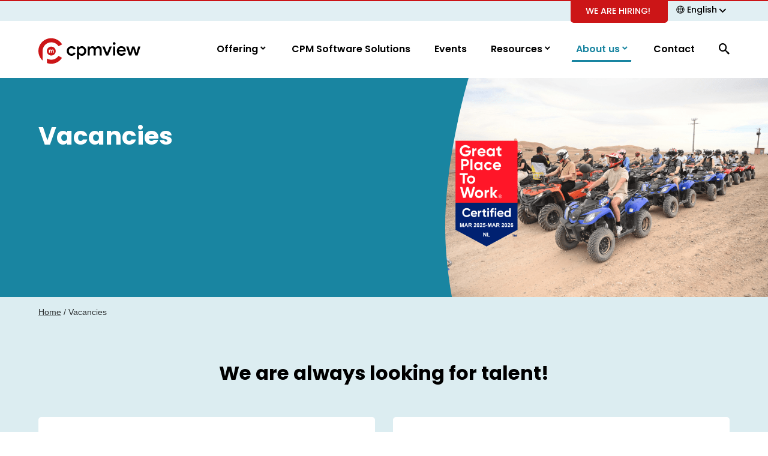

--- FILE ---
content_type: text/html; charset=UTF-8
request_url: https://cpmview.com/vacancies/
body_size: 16633
content:
<!doctype html>
<html lang="en-US">
<head>
    <meta charset="UTF-8">
    <meta name="viewport" content="width=device-width, initial-scale=1">
  
    <link rel="apple-touch-icon" sizes="180x180" href="/apple-touch-icon.png">
    <link rel="icon" type="image/png" sizes="32x32" href="/favicon-32x32.png">
    <link rel="icon" type="image/png" sizes="16x16" href="/favicon-16x16.png">
    <link rel="manifest" href="/site.webmanifest">
    <link rel="mask-icon" href="/safari-pinned-tab.svg" color="#2e3439">
    <meta name="msapplication-TileColor" content="#ffffff">
    <meta name="theme-color" content="#ffffff">

    <meta name='robots' content='index, follow, max-image-preview:large, max-snippet:-1, max-video-preview:-1' />
<link rel="alternate" hreflang="en-nl" href="https://cpmview.com/vacancies/" />
<link rel="alternate" hreflang="nl" href="https://cpmview.com/nl/vacatures/" />
<link rel="alternate" hreflang="x-default" href="https://cpmview.com/vacancies/" />
<script>(function(w,d,s,l,i){w[l]=w[l]||[];w[l].push({'gtm.start':new Date().getTime(),event:'gtm.js'});var f=d.getElementsByTagName(s)[0],j=d.createElement(s),dl=l!='dataLayer'?'&l='+l:'';j.async=true;j.src='https://www.googletagmanager.com/gtm.js?id='+i+dl;f.parentNode.insertBefore(j,f);})(window,document,'script','dataLayer','GTM-PWBQHXG');</script>
	<!-- This site is optimized with the Yoast SEO plugin v26.5 - https://yoast.com/wordpress/plugins/seo/ -->
	<title>Vacancies - cpmview</title><link rel="preload" as="style" href="https://fonts.googleapis.com/css2?family=Poppins%3Awght%40200%3B300%3B500%3B600%3B700&#038;ver=6.9&#038;display=swap" /><link rel="stylesheet" href="https://fonts.googleapis.com/css2?family=Poppins%3Awght%40200%3B300%3B500%3B600%3B700&#038;ver=6.9&#038;display=swap" media="print" onload="this.media='all'" /><noscript><link rel="stylesheet" href="https://fonts.googleapis.com/css2?family=Poppins%3Awght%40200%3B300%3B500%3B600%3B700&#038;ver=6.9&#038;display=swap" /></noscript>
	<meta name="description" content="Do you consider working with financial planning, consolidation and/or analytics? We have several vacancies open. View them on this page." />
	<link rel="canonical" href="https://cpmview.com/vacancies/" />
	<meta property="og:locale" content="en_US" />
	<meta property="og:type" content="article" />
	<meta property="og:title" content="Vacancies - cpmview" />
	<meta property="og:description" content="Do you consider working with financial planning, consolidation and/or analytics? We have several vacancies open. View them on this page." />
	<meta property="og:url" content="https://cpmview.com/vacancies/" />
	<meta property="og:site_name" content="cpmview" />
	<meta property="article:modified_time" content="2025-12-16T10:19:04+00:00" />
	<meta property="og:image" content="https://cpmview.com/app/uploads/2025/05/cpmview-banner-website-1024x681.png" />
	<meta property="og:image:width" content="1024" />
	<meta property="og:image:height" content="681" />
	<meta property="og:image:type" content="image/png" />
	<meta name="twitter:card" content="summary_large_image" />
	<meta name="twitter:label1" content="Est. reading time" />
	<meta name="twitter:data1" content="1 minute" />
	<script type="application/ld+json" class="yoast-schema-graph">{"@context":"https://schema.org","@graph":[{"@type":["WebPage","ItemPage"],"@id":"https://cpmview.com/vacancies/","url":"https://cpmview.com/vacancies/","name":"Vacancies - cpmview","isPartOf":{"@id":"https://cpm-view.com/#website"},"primaryImageOfPage":{"@id":"https://cpmview.com/vacancies/#primaryimage"},"image":{"@id":"https://cpmview.com/vacancies/#primaryimage"},"thumbnailUrl":"https://cpmview.com/app/uploads/2025/05/cpmview-banner-website.png","datePublished":"2020-08-25T11:46:26+00:00","dateModified":"2025-12-16T10:19:04+00:00","description":"Do you consider working with financial planning, consolidation and/or analytics? We have several vacancies open. View them on this page.","breadcrumb":{"@id":"https://cpmview.com/vacancies/#breadcrumb"},"inLanguage":"en-US","potentialAction":[{"@type":"ReadAction","target":["https://cpmview.com/vacancies/"]}]},{"@type":"ImageObject","inLanguage":"en-US","@id":"https://cpmview.com/vacancies/#primaryimage","url":"https://cpmview.com/app/uploads/2025/05/cpmview-banner-website.png","contentUrl":"https://cpmview.com/app/uploads/2025/05/cpmview-banner-website.png","width":2560,"height":1703,"caption":"cpmview greatplace to work"},{"@type":"BreadcrumbList","@id":"https://cpmview.com/vacancies/#breadcrumb","itemListElement":[{"@type":"ListItem","position":1,"name":"Home","item":"https://cpm-view.com/"},{"@type":"ListItem","position":2,"name":"Vacancies"}]},{"@type":"WebSite","@id":"https://cpm-view.com/#website","url":"https://cpm-view.com/","name":"cpmview","description":"Your partner for Corporate Performance Management","publisher":{"@id":"https://cpm-view.com/#organization"},"potentialAction":[{"@type":"SearchAction","target":{"@type":"EntryPoint","urlTemplate":"https://cpm-view.com/?s={search_term_string}"},"query-input":{"@type":"PropertyValueSpecification","valueRequired":true,"valueName":"search_term_string"}}],"inLanguage":"en-US"},{"@type":"Organization","@id":"https://cpm-view.com/#organization","name":"cpmview","url":"https://cpm-view.com/","logo":{"@type":"ImageObject","inLanguage":"en-US","@id":"https://cpm-view.com/#/schema/logo/image/","url":"https://www.cpmview.com/app/uploads/2020/11/logo-cpmview.png","contentUrl":"https://www.cpmview.com/app/uploads/2020/11/logo-cpmview.png","width":647,"height":162,"caption":"cpmview"},"image":{"@id":"https://cpm-view.com/#/schema/logo/image/"}}]}</script>
	<!-- / Yoast SEO plugin. -->


<link rel='dns-prefetch' href='//cc.cdn.civiccomputing.com' />
<link rel='dns-prefetch' href='//js.hs-scripts.com' />
<link rel='dns-prefetch' href='//www.cpmview.com' />
<link rel='dns-prefetch' href='//ajax.googleapis.com' />
<link rel='dns-prefetch' href='//code.jquery.com' />
<link rel='dns-prefetch' href='//fonts.googleapis.com' />
<link href='https://fonts.gstatic.com' crossorigin rel='preconnect' />
		<style>
			.lazyload,
			.lazyloading {
				max-width: 100%;
			}
		</style>
		<style id='wp-img-auto-sizes-contain-inline-css' type='text/css'>
img:is([sizes=auto i],[sizes^="auto," i]){contain-intrinsic-size:3000px 1500px}
/*# sourceURL=wp-img-auto-sizes-contain-inline-css */
</style>
<style id='classic-theme-styles-inline-css' type='text/css'>
/*! This file is auto-generated */
.wp-block-button__link{color:#fff;background-color:#32373c;border-radius:9999px;box-shadow:none;text-decoration:none;padding:calc(.667em + 2px) calc(1.333em + 2px);font-size:1.125em}.wp-block-file__button{background:#32373c;color:#fff;text-decoration:none}
/*# sourceURL=/wp-includes/css/classic-themes.min.css */
</style>
<link rel='stylesheet' id='wp-components-css' href='https://cpmview.com/wp-includes/css/dist/components/style.min.css?ver=6.9' type='text/css' media='all' />
<link rel='stylesheet' id='wp-preferences-css' href='https://cpmview.com/wp-includes/css/dist/preferences/style.min.css?ver=6.9' type='text/css' media='all' />
<link rel='stylesheet' id='wp-block-editor-css' href='https://cpmview.com/wp-includes/css/dist/block-editor/style.min.css?ver=6.9' type='text/css' media='all' />
<link rel='stylesheet' id='popup-maker-block-library-style-css' href='https://cpmview.com/app/plugins/popup-maker/dist/packages/block-library-style.css?ver=dbea705cfafe089d65f1' type='text/css' media='all' />
<link rel='stylesheet' id='events-manager-css' href='https://cpmview.com/app/plugins/events-manager/includes/css/events-manager.min.css?ver=7.2.3' type='text/css' media='all' />
<style id='events-manager-inline-css' type='text/css'>
body .em { --font-family : inherit; --font-weight : inherit; --font-size : 1em; --line-height : inherit; }
/*# sourceURL=events-manager-inline-css */
</style>
<link rel='stylesheet' id='wpml-legacy-dropdown-0-css' href='https://www.cpmview.com/app/plugins/sitepress-multilingual-cms/templates/language-switchers/legacy-dropdown/style.min.css?ver=1' type='text/css' media='all' />
<link rel='stylesheet' id='theme-styles-base-css' href='https://cpmview.com/app/themes/nfc-cpmview/assets/css/default.css?ver=65a151' type='text/css' media='all' />
<link rel='stylesheet' id='theme-default-mobile-menu-css' href='https://cpmview.com/app/themes/nfc-cpmview/assets/css/default/mobile-menu.css?ver=65a151' type='text/css' media='(max-width: 1220px)' />
<link rel='stylesheet' id='theme-default-desktop-menu-css' href='https://cpmview.com/app/themes/nfc-cpmview/assets/css/default/desktop-menu.css?ver=65a151' type='text/css' media='(min-width: 1221px)' />
<link rel='stylesheet' id='theme-default-search-overlay-css' href='https://cpmview.com/app/themes/nfc-cpmview/assets/css/default/search-overlay.css?ver=65a151' type='text/css' media='(min-width: 1221px)' />

<link rel='stylesheet' id='tablepress-default-css' href='https://cpmview.com/app/plugins/tablepress/css/build/default.css?ver=3.2.5' type='text/css' media='all' />
<script type="text/javascript" src="https://ajax.googleapis.com/ajax/libs/jquery/3.4.1/jquery.min.js" id="jquery-js"></script>
<script type="text/javascript" src="https://cpmview.com/wp-includes/js/jquery/ui/core.min.js?ver=1.13.3" id="jquery-ui-core-js"></script>
<script type="text/javascript" src="https://cpmview.com/wp-includes/js/jquery/ui/mouse.min.js?ver=1.13.3" id="jquery-ui-mouse-js"></script>
<script type="text/javascript" src="https://cpmview.com/wp-includes/js/jquery/ui/sortable.min.js?ver=1.13.3" id="jquery-ui-sortable-js"></script>
<script type="text/javascript" src="https://cpmview.com/wp-includes/js/jquery/ui/datepicker.min.js?ver=1.13.3" id="jquery-ui-datepicker-js"></script>
<script type="text/javascript" id="jquery-ui-datepicker-js-after">
/* <![CDATA[ */
jQuery(function(jQuery){jQuery.datepicker.setDefaults({"closeText":"Close","currentText":"Today","monthNames":["January","February","March","April","May","June","July","August","September","October","November","December"],"monthNamesShort":["Jan","Feb","Mar","Apr","May","Jun","Jul","Aug","Sep","Oct","Nov","Dec"],"nextText":"Next","prevText":"Previous","dayNames":["Sunday","Monday","Tuesday","Wednesday","Thursday","Friday","Saturday"],"dayNamesShort":["Sun","Mon","Tue","Wed","Thu","Fri","Sat"],"dayNamesMin":["S","M","T","W","T","F","S"],"dateFormat":"d MM yy","firstDay":1,"isRTL":false});});
//# sourceURL=jquery-ui-datepicker-js-after
/* ]]> */
</script>
<script type="text/javascript" src="https://cpmview.com/wp-includes/js/jquery/ui/resizable.min.js?ver=1.13.3" id="jquery-ui-resizable-js"></script>
<script type="text/javascript" src="https://cpmview.com/wp-includes/js/jquery/ui/draggable.min.js?ver=1.13.3" id="jquery-ui-draggable-js"></script>
<script type="text/javascript" src="https://cpmview.com/wp-includes/js/jquery/ui/controlgroup.min.js?ver=1.13.3" id="jquery-ui-controlgroup-js"></script>
<script type="text/javascript" src="https://cpmview.com/wp-includes/js/jquery/ui/checkboxradio.min.js?ver=1.13.3" id="jquery-ui-checkboxradio-js"></script>
<script type="text/javascript" src="https://cpmview.com/wp-includes/js/jquery/ui/button.min.js?ver=1.13.3" id="jquery-ui-button-js"></script>
<script type="text/javascript" src="https://cpmview.com/wp-includes/js/jquery/ui/dialog.min.js?ver=1.13.3" id="jquery-ui-dialog-js"></script>
<script type="text/javascript" id="events-manager-js-extra">
/* <![CDATA[ */
var EM = {"ajaxurl":"https://cpmview.com/wp-admin/admin-ajax.php","locationajaxurl":"https://cpmview.com/wp-admin/admin-ajax.php?action=locations_search","firstDay":"1","locale":"en","dateFormat":"yy-mm-dd","ui_css":"https://cpmview.com/app/plugins/events-manager/includes/css/jquery-ui/build.min.css","show24hours":"0","is_ssl":"1","autocomplete_limit":"10","calendar":{"breakpoints":{"small":560,"medium":908,"large":false},"month_format":"M Y"},"phone":"","datepicker":{"format":"d/m/Y"},"search":{"breakpoints":{"small":650,"medium":850,"full":false}},"url":"https://cpmview.com/app/plugins/events-manager","assets":{"input.em-uploader":{"js":{"em-uploader":{"url":"https://cpmview.com/app/plugins/events-manager/includes/js/em-uploader.js?v=7.2.3","event":"em_uploader_ready"}}},".em-event-editor":{"js":{"event-editor":{"url":"https://cpmview.com/app/plugins/events-manager/includes/js/events-manager-event-editor.js?v=7.2.3","event":"em_event_editor_ready"}},"css":{"event-editor":"https://cpmview.com/app/plugins/events-manager/includes/css/events-manager-event-editor.min.css?v=7.2.3"}},".em-recurrence-sets, .em-timezone":{"js":{"luxon":{"url":"luxon/luxon.js?v=7.2.3","event":"em_luxon_ready"}}},".em-booking-form, #em-booking-form, .em-booking-recurring, .em-event-booking-form":{"js":{"em-bookings":{"url":"https://cpmview.com/app/plugins/events-manager/includes/js/bookingsform.js?v=7.2.3","event":"em_booking_form_js_loaded"}}},"#em-opt-archetypes":{"js":{"archetypes":"https://cpmview.com/app/plugins/events-manager/includes/js/admin-archetype-editor.js?v=7.2.3","archetypes_ms":"https://cpmview.com/app/plugins/events-manager/includes/js/admin-archetypes.js?v=7.2.3","qs":"qs/qs.js?v=7.2.3"}}},"cached":"1","google_maps_api":"AIzaSyBrQWR0-9-apVuSErsW-2IYQ3cRZ0RrE0k","bookingInProgress":"Please wait while the booking is being submitted.","tickets_save":"Save Ticket","bookingajaxurl":"https://cpmview.com/wp-admin/admin-ajax.php","bookings_export_save":"Export Bookings","bookings_settings_save":"Save Settings","booking_delete":"Are you sure you want to delete?","booking_offset":"30","bookings":{"submit_button":{"text":{"default":"Send your booking","free":"Send your booking","payment":"Send your booking","processing":"Processing ..."}},"update_listener":""},"bb_full":"Sold Out","bb_book":"Book Now","bb_booking":"Booking...","bb_booked":"Booking Submitted","bb_error":"Booking Error. Try again?","bb_cancel":"Cancel","bb_canceling":"Canceling...","bb_cancelled":"Cancelled","bb_cancel_error":"Cancellation Error. Try again?","txt_search":"Search","txt_searching":"Searching...","txt_loading":"Loading...","event_detach_warning":"Are you sure you want to detach this event? By doing so, this event will be independent of the recurring set of events.","delete_recurrence_warning":"Are you sure you want to delete all recurrences of this event? All events will be moved to trash.","disable_bookings_warning":"Are you sure you want to disable bookings? If you do this and save, you will lose all previous bookings. If you wish to prevent further bookings, reduce the number of spaces available to the amount of bookings you currently have","booking_warning_cancel":"Are you sure you want to cancel your booking?"};
//# sourceURL=events-manager-js-extra
/* ]]> */
</script>
<script type="text/javascript" src="https://cpmview.com/app/plugins/events-manager/includes/js/events-manager.js?ver=7.2.3" id="events-manager-js"></script>
<script type="text/javascript" src="https://www.cpmview.com/app/plugins/sitepress-multilingual-cms/templates/language-switchers/legacy-dropdown/script.min.js?ver=1" id="wpml-legacy-dropdown-0-js"></script>
<meta name="generator" content="WordPress 6.9" />
<meta name="generator" content="WPML ver:4.8.6 stt:37,1;" />
			<!-- DO NOT COPY THIS SNIPPET! Start of Page Analytics Tracking for HubSpot WordPress plugin v11.3.33-->
			<script class="hsq-set-content-id" data-content-id="standard-page">
				var _hsq = _hsq || [];
				_hsq.push(["setContentType", "standard-page"]);
			</script>
			<!-- DO NOT COPY THIS SNIPPET! End of Page Analytics Tracking for HubSpot WordPress plugin -->
					<script>
			document.documentElement.className = document.documentElement.className.replace('no-js', 'js');
		</script>
				<style>
			.no-js img.lazyload {
				display: none;
			}

			figure.wp-block-image img.lazyloading {
				min-width: 150px;
			}

			.lazyload,
			.lazyloading {
				--smush-placeholder-width: 100px;
				--smush-placeholder-aspect-ratio: 1/1;
				width: var(--smush-image-width, var(--smush-placeholder-width)) !important;
				aspect-ratio: var(--smush-image-aspect-ratio, var(--smush-placeholder-aspect-ratio)) !important;
			}

						.lazyload, .lazyloading {
				opacity: 0;
			}

			.lazyloaded {
				opacity: 1;
				transition: opacity 400ms;
				transition-delay: 0ms;
			}

					</style>
		<style id='global-styles-inline-css' type='text/css'>
:root{--wp--preset--aspect-ratio--square: 1;--wp--preset--aspect-ratio--4-3: 4/3;--wp--preset--aspect-ratio--3-4: 3/4;--wp--preset--aspect-ratio--3-2: 3/2;--wp--preset--aspect-ratio--2-3: 2/3;--wp--preset--aspect-ratio--16-9: 16/9;--wp--preset--aspect-ratio--9-16: 9/16;--wp--preset--color--black: #000000;--wp--preset--color--cyan-bluish-gray: #abb8c3;--wp--preset--color--white: #ffffff;--wp--preset--color--pale-pink: #f78da7;--wp--preset--color--vivid-red: #cf2e2e;--wp--preset--color--luminous-vivid-orange: #ff6900;--wp--preset--color--luminous-vivid-amber: #fcb900;--wp--preset--color--light-green-cyan: #7bdcb5;--wp--preset--color--vivid-green-cyan: #00d084;--wp--preset--color--pale-cyan-blue: #8ed1fc;--wp--preset--color--vivid-cyan-blue: #0693e3;--wp--preset--color--vivid-purple: #9b51e0;--wp--preset--gradient--vivid-cyan-blue-to-vivid-purple: linear-gradient(135deg,rgb(6,147,227) 0%,rgb(155,81,224) 100%);--wp--preset--gradient--light-green-cyan-to-vivid-green-cyan: linear-gradient(135deg,rgb(122,220,180) 0%,rgb(0,208,130) 100%);--wp--preset--gradient--luminous-vivid-amber-to-luminous-vivid-orange: linear-gradient(135deg,rgb(252,185,0) 0%,rgb(255,105,0) 100%);--wp--preset--gradient--luminous-vivid-orange-to-vivid-red: linear-gradient(135deg,rgb(255,105,0) 0%,rgb(207,46,46) 100%);--wp--preset--gradient--very-light-gray-to-cyan-bluish-gray: linear-gradient(135deg,rgb(238,238,238) 0%,rgb(169,184,195) 100%);--wp--preset--gradient--cool-to-warm-spectrum: linear-gradient(135deg,rgb(74,234,220) 0%,rgb(151,120,209) 20%,rgb(207,42,186) 40%,rgb(238,44,130) 60%,rgb(251,105,98) 80%,rgb(254,248,76) 100%);--wp--preset--gradient--blush-light-purple: linear-gradient(135deg,rgb(255,206,236) 0%,rgb(152,150,240) 100%);--wp--preset--gradient--blush-bordeaux: linear-gradient(135deg,rgb(254,205,165) 0%,rgb(254,45,45) 50%,rgb(107,0,62) 100%);--wp--preset--gradient--luminous-dusk: linear-gradient(135deg,rgb(255,203,112) 0%,rgb(199,81,192) 50%,rgb(65,88,208) 100%);--wp--preset--gradient--pale-ocean: linear-gradient(135deg,rgb(255,245,203) 0%,rgb(182,227,212) 50%,rgb(51,167,181) 100%);--wp--preset--gradient--electric-grass: linear-gradient(135deg,rgb(202,248,128) 0%,rgb(113,206,126) 100%);--wp--preset--gradient--midnight: linear-gradient(135deg,rgb(2,3,129) 0%,rgb(40,116,252) 100%);--wp--preset--font-size--small: 13px;--wp--preset--font-size--medium: 20px;--wp--preset--font-size--large: 36px;--wp--preset--font-size--x-large: 42px;--wp--preset--spacing--20: 0.44rem;--wp--preset--spacing--30: 0.67rem;--wp--preset--spacing--40: 1rem;--wp--preset--spacing--50: 1.5rem;--wp--preset--spacing--60: 2.25rem;--wp--preset--spacing--70: 3.38rem;--wp--preset--spacing--80: 5.06rem;--wp--preset--shadow--natural: 6px 6px 9px rgba(0, 0, 0, 0.2);--wp--preset--shadow--deep: 12px 12px 50px rgba(0, 0, 0, 0.4);--wp--preset--shadow--sharp: 6px 6px 0px rgba(0, 0, 0, 0.2);--wp--preset--shadow--outlined: 6px 6px 0px -3px rgb(255, 255, 255), 6px 6px rgb(0, 0, 0);--wp--preset--shadow--crisp: 6px 6px 0px rgb(0, 0, 0);}:where(.is-layout-flex){gap: 0.5em;}:where(.is-layout-grid){gap: 0.5em;}body .is-layout-flex{display: flex;}.is-layout-flex{flex-wrap: wrap;align-items: center;}.is-layout-flex > :is(*, div){margin: 0;}body .is-layout-grid{display: grid;}.is-layout-grid > :is(*, div){margin: 0;}:where(.wp-block-columns.is-layout-flex){gap: 2em;}:where(.wp-block-columns.is-layout-grid){gap: 2em;}:where(.wp-block-post-template.is-layout-flex){gap: 1.25em;}:where(.wp-block-post-template.is-layout-grid){gap: 1.25em;}.has-black-color{color: var(--wp--preset--color--black) !important;}.has-cyan-bluish-gray-color{color: var(--wp--preset--color--cyan-bluish-gray) !important;}.has-white-color{color: var(--wp--preset--color--white) !important;}.has-pale-pink-color{color: var(--wp--preset--color--pale-pink) !important;}.has-vivid-red-color{color: var(--wp--preset--color--vivid-red) !important;}.has-luminous-vivid-orange-color{color: var(--wp--preset--color--luminous-vivid-orange) !important;}.has-luminous-vivid-amber-color{color: var(--wp--preset--color--luminous-vivid-amber) !important;}.has-light-green-cyan-color{color: var(--wp--preset--color--light-green-cyan) !important;}.has-vivid-green-cyan-color{color: var(--wp--preset--color--vivid-green-cyan) !important;}.has-pale-cyan-blue-color{color: var(--wp--preset--color--pale-cyan-blue) !important;}.has-vivid-cyan-blue-color{color: var(--wp--preset--color--vivid-cyan-blue) !important;}.has-vivid-purple-color{color: var(--wp--preset--color--vivid-purple) !important;}.has-black-background-color{background-color: var(--wp--preset--color--black) !important;}.has-cyan-bluish-gray-background-color{background-color: var(--wp--preset--color--cyan-bluish-gray) !important;}.has-white-background-color{background-color: var(--wp--preset--color--white) !important;}.has-pale-pink-background-color{background-color: var(--wp--preset--color--pale-pink) !important;}.has-vivid-red-background-color{background-color: var(--wp--preset--color--vivid-red) !important;}.has-luminous-vivid-orange-background-color{background-color: var(--wp--preset--color--luminous-vivid-orange) !important;}.has-luminous-vivid-amber-background-color{background-color: var(--wp--preset--color--luminous-vivid-amber) !important;}.has-light-green-cyan-background-color{background-color: var(--wp--preset--color--light-green-cyan) !important;}.has-vivid-green-cyan-background-color{background-color: var(--wp--preset--color--vivid-green-cyan) !important;}.has-pale-cyan-blue-background-color{background-color: var(--wp--preset--color--pale-cyan-blue) !important;}.has-vivid-cyan-blue-background-color{background-color: var(--wp--preset--color--vivid-cyan-blue) !important;}.has-vivid-purple-background-color{background-color: var(--wp--preset--color--vivid-purple) !important;}.has-black-border-color{border-color: var(--wp--preset--color--black) !important;}.has-cyan-bluish-gray-border-color{border-color: var(--wp--preset--color--cyan-bluish-gray) !important;}.has-white-border-color{border-color: var(--wp--preset--color--white) !important;}.has-pale-pink-border-color{border-color: var(--wp--preset--color--pale-pink) !important;}.has-vivid-red-border-color{border-color: var(--wp--preset--color--vivid-red) !important;}.has-luminous-vivid-orange-border-color{border-color: var(--wp--preset--color--luminous-vivid-orange) !important;}.has-luminous-vivid-amber-border-color{border-color: var(--wp--preset--color--luminous-vivid-amber) !important;}.has-light-green-cyan-border-color{border-color: var(--wp--preset--color--light-green-cyan) !important;}.has-vivid-green-cyan-border-color{border-color: var(--wp--preset--color--vivid-green-cyan) !important;}.has-pale-cyan-blue-border-color{border-color: var(--wp--preset--color--pale-cyan-blue) !important;}.has-vivid-cyan-blue-border-color{border-color: var(--wp--preset--color--vivid-cyan-blue) !important;}.has-vivid-purple-border-color{border-color: var(--wp--preset--color--vivid-purple) !important;}.has-vivid-cyan-blue-to-vivid-purple-gradient-background{background: var(--wp--preset--gradient--vivid-cyan-blue-to-vivid-purple) !important;}.has-light-green-cyan-to-vivid-green-cyan-gradient-background{background: var(--wp--preset--gradient--light-green-cyan-to-vivid-green-cyan) !important;}.has-luminous-vivid-amber-to-luminous-vivid-orange-gradient-background{background: var(--wp--preset--gradient--luminous-vivid-amber-to-luminous-vivid-orange) !important;}.has-luminous-vivid-orange-to-vivid-red-gradient-background{background: var(--wp--preset--gradient--luminous-vivid-orange-to-vivid-red) !important;}.has-very-light-gray-to-cyan-bluish-gray-gradient-background{background: var(--wp--preset--gradient--very-light-gray-to-cyan-bluish-gray) !important;}.has-cool-to-warm-spectrum-gradient-background{background: var(--wp--preset--gradient--cool-to-warm-spectrum) !important;}.has-blush-light-purple-gradient-background{background: var(--wp--preset--gradient--blush-light-purple) !important;}.has-blush-bordeaux-gradient-background{background: var(--wp--preset--gradient--blush-bordeaux) !important;}.has-luminous-dusk-gradient-background{background: var(--wp--preset--gradient--luminous-dusk) !important;}.has-pale-ocean-gradient-background{background: var(--wp--preset--gradient--pale-ocean) !important;}.has-electric-grass-gradient-background{background: var(--wp--preset--gradient--electric-grass) !important;}.has-midnight-gradient-background{background: var(--wp--preset--gradient--midnight) !important;}.has-small-font-size{font-size: var(--wp--preset--font-size--small) !important;}.has-medium-font-size{font-size: var(--wp--preset--font-size--medium) !important;}.has-large-font-size{font-size: var(--wp--preset--font-size--large) !important;}.has-x-large-font-size{font-size: var(--wp--preset--font-size--x-large) !important;}
/*# sourceURL=global-styles-inline-css */
</style>
<link rel='stylesheet' id='theme-sections-heading-css' href='https://cpmview.com/app/themes/nfc-cpmview/assets/css/sections/heading.css?ver=65a151' type='text/css' media='all' />
<link rel='stylesheet' id='theme-sections-vacancies-css' href='https://cpmview.com/app/themes/nfc-cpmview/assets/css/sections/vacancies.css?ver=65a151' type='text/css' media='all' />
<link rel='stylesheet' id='theme-sections-pre-footer-css' href='https://cpmview.com/app/themes/nfc-cpmview/assets/css/sections/pre-footer.css?ver=65a151' type='text/css' media='all' />
<link rel='stylesheet' id='icons-css' href='https://cdn.icomoon.io/123035/CPMview/style.css?ver=65a151' type='text/css' media='all' />
</head>

<body class="wp-singular page-template page-template-template-blocks page-template-template-blocks-php page page-id-1601 wp-theme-nfc-cpmview">

<noscript><iframe data-src="https://www.googletagmanager.com/ns.html?id=GTM-PWBQHXG" height="0" width="0" style="display:none;visibility:hidden" src="[data-uri]" class="lazyload" data-load-mode="1"></iframe></noscript>
<header id="site-header">
    
<div class="top-header">
	<div class="container">
		        <div class="right-side-content">
                            <a href="https://www.cpmview.com/vacancies/" target="_blank" class="shoutout-btn">
                    We are hiring!                 </a>
                        <div class="cpm-language-switch">
		        
<div
	 class="wpml-ls-statics-shortcode_actions wpml-ls wpml-ls-legacy-dropdown js-wpml-ls-legacy-dropdown">
	<ul role="menu">

		<li role="none" tabindex="0" class="wpml-ls-slot-shortcode_actions wpml-ls-item wpml-ls-item-en wpml-ls-current-language wpml-ls-first-item wpml-ls-item-legacy-dropdown">
			<a href="#" class="js-wpml-ls-item-toggle wpml-ls-item-toggle" role="menuitem" title="Switch to English">
                <span class="wpml-ls-native" role="menuitem">English</span></a>

			<ul class="wpml-ls-sub-menu" role="menu">
				
					<li class="wpml-ls-slot-shortcode_actions wpml-ls-item wpml-ls-item-nl wpml-ls-last-item" role="none">
						<a href="https://cpmview.com/nl/vacatures/" class="wpml-ls-link" role="menuitem" aria-label="Switch to Nederlands" title="Switch to Nederlands">
                            <span class="wpml-ls-native" lang="nl">Nederlands</span></a>
					</li>

							</ul>

		</li>

	</ul>
</div>
            </div>
        </div>
	</div>
</div>    <div class="container">
        <div class="logo">
    <a href="https://cpmview.com">
        <svg
   xmlns:dc="http://purl.org/dc/elements/1.1/"
   xmlns:cc="http://creativecommons.org/ns#"
   xmlns:rdf="http://www.w3.org/1999/02/22-rdf-syntax-ns#"
   xmlns:svg="http://www.w3.org/2000/svg"
   xmlns="http://www.w3.org/2000/svg"
   xmlns:sodipodi="http://sodipodi.sourceforge.net/DTD/sodipodi-0.dtd"
   xmlns:inkscape="http://www.inkscape.org/namespaces/inkscape"
   version="1.1"
   id="Laag_1"
   x="0px"
   y="0px"
   viewBox="0 0 3107.8 778.79997"
   xml:space="preserve"
   sodipodi:docname="cpmview_logo.svg"
   width="3107.8"
   height="778.79999"
   inkscape:version="0.92.3 (2405546, 2018-03-11)"><metadata
   id="metadata33"><rdf:RDF><cc:Work
       rdf:about=""><dc:format>image/svg+xml</dc:format><dc:type
         rdf:resource="http://purl.org/dc/dcmitype/StillImage" /><dc:title></dc:title></cc:Work></rdf:RDF></metadata><defs
   id="defs31" /><sodipodi:namedview
   pagecolor="#ffffff"
   bordercolor="#666666"
   borderopacity="1"
   objecttolerance="10"
   gridtolerance="10"
   guidetolerance="10"
   inkscape:pageopacity="0"
   inkscape:pageshadow="2"
   inkscape:window-width="1569"
   inkscape:window-height="777"
   id="namedview29"
   showgrid="false"
   fit-margin-top="0"
   fit-margin-left="0"
   fit-margin-right="0"
   fit-margin-bottom="0"
   inkscape:zoom="0.08349012"
   inkscape:cx="1540.8"
   inkscape:cy="395.39998"
   inkscape:window-x="0"
   inkscape:window-y="0"
   inkscape:window-maximized="0"
   inkscape:current-layer="Laag_1" />
<style
   type="text/css"
   id="style2">
	.st0{fill:#CC1517;}
</style>
<g
   id="g10"
   transform="translate(-160,-467)">
	<path
   class="st0"
   d="m 553,1121.3 c -49,0 -94.9,-13.4 -134.3,-36.6 v 138.5 c 40.9,14.6 84.9,22.6 130.7,22.6 139.1,0 261,-73 329.9,-182.6 L 771.7,1005.9 C 724,1075.5 643.8,1121.3 553,1121.3 Z"
   id="path4"
   inkscape:connector-curvature="0"
   style="fill:#cc1517" />
	<path
   class="st0"
   d="M 773.5,709.6 882.4,654.5 C 814.1,542.1 690.5,467 549.4,467 334.4,467 160,641.3 160,856.4 c 0,114.5 49.5,217.5 128.2,288.8 V 850.9 c 0,-0.5 0,-1.1 0,-1.6 3.8,-143 120.8,-257.7 264.7,-257.7 92.1,-0.1 173.1,46.8 220.6,118 z"
   id="path6"
   inkscape:connector-curvature="0"
   style="fill:#cc1517" />
	<path
   class="st0"
   d="m 552.3,994 c 74.8,0 135.4,-60.6 135.4,-135.4 0,-74.8 -60.6,-135.4 -135.4,-135.4 -71.6,0 -130.2,55.6 -135,126 -0.2,3.1 -0.4,6.2 -0.4,9.4 0,7.5 0.6,14.8 1.8,21.9 C 429.2,944.9 485,994 552.3,994 Z M 479.7,815.2 h 26 v 11.5 h 1.9 c 3,-4.6 6.8,-8.1 11.4,-10.7 4.6,-2.5 10.1,-3.8 16.4,-3.8 6.9,0 12.7,1.6 17.2,4.9 4.6,3.3 7.8,7.1 9.6,11.4 2.7,-4.3 6.6,-8.1 11.7,-11.4 5.1,-3.3 11.4,-4.9 19.1,-4.9 5.4,0 10.2,0.9 14.3,2.7 4.1,1.8 7.5,4.3 10.1,7.5 2.7,3.2 4.7,7 6,11.5 1.4,4.5 2,9.3 2,14.7 V 906 h -27.8 v -52.1 c 0,-4.7 -1.1,-8.5 -3.2,-11.4 -2.2,-2.9 -5.3,-4.3 -9.6,-4.3 -6.1,0 -10.6,2.4 -13.7,7.3 -3.1,4.9 -4.6,11.4 -4.6,19.6 v 41 H 538.7 V 854 c 0,-4.7 -1.1,-8.5 -3.4,-11.4 -2.3,-2.9 -5.8,-4.3 -10.7,-4.3 -5.7,0 -10,2.4 -12.8,7.3 -2.9,4.9 -4.3,11.4 -4.3,19.6 v 41 h -27.8 z"
   id="path8"
   inkscape:connector-curvature="0"
   style="fill:#cc1517" />
</g>
<g
   id="g26"
   transform="translate(-160,-467)">
	<path
   d="m 1294.9,923.2 c -5.3,10.9 -11.7,21.1 -19.4,30.6 -7.7,9.5 -16.7,17.9 -26.9,25.3 -10.3,7.3 -22.2,13 -35.6,17.1 -13.5,4.1 -28.3,6.2 -44.3,6.2 -21,0 -40.2,-3.7 -57.8,-11 -17.6,-7.3 -32.7,-17.5 -45.4,-30.6 -12.7,-13.1 -22.7,-28.6 -29.7,-46.6 -7.1,-17.9 -10.7,-37.4 -10.7,-58.4 0,-20.9 3.6,-40.4 10.7,-58.4 7.1,-17.9 17,-33.5 29.7,-46.5 12.7,-13.1 27.9,-23.3 45.4,-30.6 17.6,-7.3 36.9,-11 57.8,-11 16.1,0 30.8,2.1 44,6.2 13.3,4.2 25.1,9.8 35.4,17.1 10.3,7.3 19.1,15.7 26.6,25.3 7.5,9.5 13.5,19.5 17.9,30 l -57.2,24.1 c -6.3,-14.2 -15.2,-25.3 -26.3,-33.1 -11.2,-7.9 -25.5,-11.8 -42.7,-11.8 -10.5,0 -20.5,2.1 -30,6.4 -9.5,4.3 -17.9,10.3 -25.3,17.9 -7.3,7.7 -13.1,16.9 -17.4,27.8 -4.3,10.8 -6.4,23 -6.4,36.4 0,13.5 2.1,25.7 6.4,36.5 4.3,10.9 10.1,20.1 17.4,27.8 7.3,7.7 15.7,13.7 25.3,18 9.6,4.3 19.5,6.4 30,6.4 17.2,0 31.9,-4 44,-12.1 12.1,-8 21.6,-19.2 28.4,-33.4 z"
   id="path12"
   inkscape:connector-curvature="0" />
	<path
   d="m 1334.8,718.3 h 58.9 v 35.3 h 3.4 c 7.5,-12 18.9,-22.3 34.2,-31.1 15.3,-8.8 33.7,-13.2 55,-13.2 17.6,0 34.3,3.7 50.2,11 15.9,7.3 29.8,17.5 41.8,30.6 12,13.1 21.5,28.5 28.6,46.3 7.1,17.8 10.6,37.3 10.6,58.6 0,21.3 -3.6,40.9 -10.6,58.7 -7.1,17.8 -16.7,33.2 -28.6,46.3 -12,13.1 -25.9,23.3 -41.8,30.6 -15.9,7.3 -32.7,11 -50.2,11 -21.3,0 -39.7,-4.4 -55,-13.2 -15.3,-8.8 -26.8,-19.2 -34.2,-31.1 h -3.4 l 3.4,38.1 v 118.4 h -62.3 z m 139.7,226.2 c 10.5,0 20.6,-2.1 30.6,-6.2 10,-4.1 18.5,-10 25.8,-17.7 7.3,-7.7 13.2,-16.9 17.7,-27.8 4.5,-10.8 6.7,-23.2 6.7,-37 0,-13.8 -2.2,-26.2 -6.7,-37 -4.5,-10.8 -10.4,-20.1 -17.7,-27.8 -7.3,-7.7 -15.9,-13.6 -25.8,-17.7 -9.9,-4.1 -20.1,-6.2 -30.6,-6.2 -10.9,0 -21.1,2.1 -30.9,6.2 -9.8,4.1 -18.3,9.9 -25.5,17.4 -7.3,7.5 -13.2,16.8 -17.7,27.8 -4.5,11.1 -6.8,23.5 -6.8,37.3 0,13.9 2.2,26.3 6.8,37.4 4.5,11 10.4,20.3 17.7,27.8 7.3,7.5 15.8,13.3 25.5,17.4 9.7,4.1 20,6.1 30.9,6.1 z"
   id="path14"
   inkscape:connector-curvature="0" />
	<path
   d="m 1661.9,718.3 h 58.9 v 37 h 3.4 c 8.6,-13.5 20.6,-24.5 35.9,-33.1 15.3,-8.6 31.6,-12.9 48.8,-12.9 20.5,0 38.2,4.8 53,14.3 14.8,9.5 25.5,22 32.2,37.3 9.4,-14.6 21.9,-26.9 37.6,-36.8 15.7,-9.9 34.6,-14.9 56.7,-14.9 16.8,0 31.4,2.7 43.7,8.1 12.4,5.4 22.6,13 30.6,22.7 8,9.7 14.1,21.4 18.2,35.1 4.1,13.7 6.2,28.9 6.2,45.8 v 172.3 h -62.3 V 831.7 c 0,-23.9 -4.6,-40.7 -13.7,-50.2 -9.1,-9.5 -22.5,-14.3 -40.1,-14.3 -10.1,0 -19.2,2.2 -27.2,6.7 -8,4.5 -14.9,10.6 -20.5,18.3 -5.6,7.7 -9.9,16.5 -12.9,26.6 -3,10.1 -4.5,20.8 -4.5,32 v 142.5 h -62.3 V 831.7 c 0,-23.9 -4.7,-40.7 -14.3,-50.2 -9.6,-9.5 -23.3,-14.3 -41.2,-14.3 -9.7,0 -18.5,2.2 -26.4,6.7 -7.9,4.5 -14.6,10.6 -20.2,18.3 -5.6,7.7 -9.9,16.5 -12.9,26.6 -3,10.1 -4.5,20.8 -4.5,32 v 142.5 h -62.3 v -275 z"
   id="path16"
   inkscape:connector-curvature="0" />
	<path
   d="m 2107.4,718.3 h 70.1 l 74.1,194.2 h 2.8 l 75.7,-194.2 h 68.5 l -115,275 h -62.3 z"
   id="path18"
   inkscape:connector-curvature="0" />
	<path
   d="m 2468.3,671.2 c -12,0 -22,-4.1 -30,-12.4 -8,-8.2 -12.1,-18.1 -12.1,-29.7 0,-11.6 4,-21.5 12.1,-29.7 8,-8.2 18,-12.4 30,-12.4 11.6,0 21.4,4.2 29.5,12.4 8,8.2 12.1,18.1 12.1,29.7 0,11.6 -4,21.5 -12.1,29.7 -8.2,8.3 -18,12.4 -29.5,12.4 z m -31.5,322.1 v -275 h 62.3 v 275 z"
   id="path20"
   inkscape:connector-curvature="0" />
	<path
   d="m 2818.4,927.6 c -11.6,21.3 -28.1,39.1 -49.4,53.3 -21.3,14.2 -47.5,21.3 -78.6,21.3 -20.5,0 -39.5,-3.7 -56.9,-11 -17.4,-7.3 -32.5,-17.5 -45.2,-30.6 -12.7,-13.1 -22.7,-28.5 -29.7,-46.3 -7.1,-17.8 -10.7,-37.4 -10.7,-58.7 0,-19.8 3.4,-38.6 10.1,-56.4 6.8,-17.7 16.2,-33.3 28.4,-46.5 12.1,-13.3 26.9,-23.9 44,-31.7 17.2,-7.9 36.3,-11.8 57.3,-11.8 21.3,0 40.3,3.6 56.9,10.7 16.6,7.1 30.8,17 42.4,29.7 11.6,12.7 20.5,28 26.6,46 6.2,17.9 9.3,37.6 9.3,58.9 0,1.9 0,3.6 0,5 -0.4,1.9 -0.5,3.6 -0.5,5.1 -0.4,1.5 -0.5,3 -0.5,4.5 h -211.6 c 1.1,13.1 4.3,24.5 9.5,34.2 5.3,9.7 11.7,17.8 19.4,24.1 7.7,6.4 16.2,11.1 25.5,14.1 9.4,3 18.5,4.5 27.5,4.5 17.9,0 32.7,-4.3 44.3,-12.9 11.6,-8.6 21.1,-19.3 28.6,-32 z m -57.8,-106 c -0.7,-5.6 -2.5,-11.9 -5.3,-18.8 -2.8,-6.9 -7.1,-13.2 -12.9,-19.1 -5.8,-5.8 -13.3,-10.7 -22.5,-14.8 -9.1,-4.1 -20.3,-6.2 -33.4,-6.2 -17.9,0 -33.4,5.3 -46.3,16 -12.9,10.6 -21.6,25 -26.1,42.9 z"
   id="path22"
   inkscape:connector-curvature="0" />
	<path
   d="m 2835.2,718.3 h 67.9 l 53.3,190.2 h 2.3 l 61.7,-190.2 h 64.5 l 61.2,190.2 h 2.2 L 3201,718.3 h 66.8 l -88.1,275 H 3114 l -62.3,-192.5 h -2.2 L 2989,993.3 h -65.7 z"
   id="path24"
   inkscape:connector-curvature="0" />
</g>
</svg>    </a>
</div><div id="trigger-overlay">
    <div class="menu-icon-wrap">
        <div class="menu-icon">
            <div class="bar bar-1"></div>
            <div class="bar bar-2"></div>
            <div class="bar bar-3"></div>
        </div>
    </div>
</div>


<div class="menu-container">
    
    <nav class="main-nav">
        <ul id="menu-main-menu" class="menu"><li id="menu-item-213" class="mega-menu menu-item menu-item-type-post_type menu-item-object-page menu-item-has-children">
    <a  href="https://cpmview.com/offering/">
        
            Offering
        
    </a>
<span class="open-sub-menu" aria-hidden="true"></span><div class='sub-menu-wrap'><ul class='sub-menu'><li id="menu-item-219" class="menu-item menu-item-type-post_type menu-item-object-page menu-item-has-children">
    <a  href="https://cpmview.com/experience/">
        
            Themes
        
    </a>
<span class="open-sub-menu" aria-hidden="true"></span><div class='sub-menu-wrap'><ul class='sub-menu'><li id="menu-item-9942" class="menu-item menu-item-type-post_type menu-item-object-page">
    <a  href="https://cpmview.com/group-reporting/esg-reporting/">
        
            ESG Reporting
        
    </a>
</li>
<li id="menu-item-9935" class="menu-item menu-item-type-post_type menu-item-object-page">
    <a  href="https://cpmview.com/group-reporting/tax-reporting/pillar-2/">
        
            Pillar 2
        
    </a>
</li>
<li id="menu-item-10611" class="menu-item menu-item-type-post_type menu-item-object-page">
    <a  href="https://cpmview.com/experience/consolidation-mid-market/">
        
            FP&#038;A for fast growing organisation
        
    </a>
</li>
</ul></div></li>
<li id="menu-item-1899" class="menu-item menu-item-type-post_type menu-item-object-page menu-item-has-children">
    <a  href="https://cpmview.com/offering/offering-by-service/">
        
            By services
        
    </a>
<span class="open-sub-menu" aria-hidden="true"></span><div class='sub-menu-wrap'><ul class='sub-menu'><li id="menu-item-2475" class="menu-item menu-item-type-post_type menu-item-object-page">
    <a  href="https://cpmview.com/advisory/">
        
            Advisory
        
    </a>
</li>
<li id="menu-item-2476" class="menu-item menu-item-type-post_type menu-item-object-page">
    <a  href="https://cpmview.com/implementation/">
        
            Implementation
        
    </a>
</li>
<li id="menu-item-2500" class="menu-item menu-item-type-post_type menu-item-object-page">
    <a  href="https://cpmview.com/training/">
        
            Training
        
    </a>
</li>
<li id="menu-item-2478" class="menu-item menu-item-type-post_type menu-item-object-page">
    <a  href="https://cpmview.com/managed-services/">
        
            Managed Services
        
    </a>
</li>
</ul></div></li>
<li id="menu-item-1900" class="menu-item menu-item-type-post_type menu-item-object-page menu-item-has-children">
    <a  href="https://cpmview.com/offering/cpm-processes/">
        
            By process
        
    </a>
<span class="open-sub-menu" aria-hidden="true"></span><div class='sub-menu-wrap'><ul class='sub-menu'><li id="menu-item-1897" class="menu-item menu-item-type-post_type menu-item-object-page menu-item-has-children">
    <a  href="https://cpmview.com/financial-close/">
        
            Modern Accounting: Record-to-Close
        
    </a>
<span class="open-sub-menu" aria-hidden="true"></span><div class='sub-menu-wrap'><ul class='sub-menu'><li id="menu-item-6305" class="menu-item menu-item-type-post_type menu-item-object-page">
    <a  href="https://cpmview.com/financial-close/account-reconciliations/">
        
            Account Reconciliation
        
    </a>
</li>
<li id="menu-item-6306" class="menu-item menu-item-type-post_type menu-item-object-page">
    <a  href="https://cpmview.com/financial-close/transaction-matching/">
        
            Transaction Matching
        
    </a>
</li>
<li id="menu-item-6307" class="menu-item menu-item-type-post_type menu-item-object-page">
    <a  href="https://cpmview.com/financial-close/close-and-task-management/">
        
            Close and task management
        
    </a>
</li>
</ul></div></li>
<li id="menu-item-2496" class="menu-item menu-item-type-post_type menu-item-object-page menu-item-has-children">
    <a  href="https://cpmview.com/group-reporting/">
        
            Group Reporting: Consolidate-to-Disclose
        
    </a>
<span class="open-sub-menu" aria-hidden="true"></span><div class='sub-menu-wrap'><ul class='sub-menu'><li id="menu-item-6308" class="menu-item menu-item-type-post_type menu-item-object-page">
    <a  href="https://cpmview.com/group-reporting/financial-data-quality/">
        
            Financial Data Quality
        
    </a>
</li>
<li id="menu-item-6309" class="menu-item menu-item-type-post_type menu-item-object-page">
    <a  href="https://cpmview.com/group-reporting/consolidation/">
        
            Financial Consolidation
        
    </a>
</li>
<li id="menu-item-6310" class="menu-item menu-item-type-post_type menu-item-object-page">
    <a  href="https://cpmview.com/group-reporting/tax-reporting/">
        
            Tax Reporting
        
    </a>
</li>
<li id="menu-item-7045" class="menu-item menu-item-type-post_type menu-item-object-page">
    <a  href="https://cpmview.com/group-reporting/esg-reporting/">
        
            ESG Reporting
        
    </a>
</li>
<li id="menu-item-6311" class="menu-item menu-item-type-post_type menu-item-object-page">
    <a  href="https://cpmview.com/group-reporting/disclosure-management/">
        
            Corporate Disclosure Management
        
    </a>
</li>
</ul></div></li>
<li id="menu-item-2497" class="menu-item menu-item-type-post_type menu-item-object-page menu-item-has-children">
    <a  href="https://cpmview.com/planning-forecasting/">
        
            Planning &#038; Forecasting: Plan-to-Act
        
    </a>
<span class="open-sub-menu" aria-hidden="true"></span><div class='sub-menu-wrap'><ul class='sub-menu'><li id="menu-item-6315" class="menu-item menu-item-type-post_type menu-item-object-page">
    <a  href="https://cpmview.com/planning-forecasting/financial-planning-forecasting/">
        
            Financial Planning &#038; Forecasting
        
    </a>
</li>
<li id="menu-item-6314" class="menu-item menu-item-type-post_type menu-item-object-page">
    <a  href="https://cpmview.com/planning-forecasting/predictive-analytics/">
        
            Predictive Analytics
        
    </a>
</li>
<li id="menu-item-6660" class="menu-item menu-item-type-post_type menu-item-object-page">
    <a  href="https://cpmview.com/extended-planning-and-analysis-xpa/">
        
            Extended Planning and Analysis (xP&#038;A)
        
    </a>
</li>
<li id="menu-item-6316" class="menu-item menu-item-type-post_type menu-item-object-page">
    <a  href="https://cpmview.com/planning-forecasting/specialty-planning/">
        
            Specialty Planning
        
    </a>
</li>
</ul></div></li>
<li id="menu-item-2498" class="menu-item menu-item-type-post_type menu-item-object-page menu-item-has-children">
    <a  href="https://cpmview.com/advanced-analytics/">
        
            Data &#038; Analytics: Insight-to-Decide
        
    </a>
<span class="open-sub-menu" aria-hidden="true"></span><div class='sub-menu-wrap'><ul class='sub-menu'><li id="menu-item-6317" class="menu-item menu-item-type-post_type menu-item-object-page">
    <a  href="https://cpmview.com/advanced-analytics/business-intelligence/">
        
            Business Intelligence
        
    </a>
</li>
<li id="menu-item-6318" class="menu-item menu-item-type-post_type menu-item-object-page">
    <a  href="https://cpmview.com/advanced-analytics/advanced-analytics/">
        
            Advanced Analytics
        
    </a>
</li>
</ul></div></li>
</ul></div></li>
</ul></div></li>
<li id="menu-item-212" class="menu-item menu-item-type-post_type menu-item-object-page">
    <a  href="https://cpmview.com/partners/">
        
            CPM Software Solutions
        
    </a>
</li>
<li id="menu-item-2518" class="menu-item menu-item-type-post_type menu-item-object-page">
    <a  href="https://cpmview.com/events/">
        
            Events
        
    </a>
</li>
<li id="menu-item-214" class="menu-item menu-item-type-post_type menu-item-object-page menu-item-has-children">
    <a  href="https://cpmview.com/resources/">
        
            Resources
        
    </a>
<span class="open-sub-menu" aria-hidden="true"></span><div class='sub-menu-wrap'><ul class='sub-menu'><li id="menu-item-2519" class="menu-item menu-item-type-post_type menu-item-object-page">
    <a  href="https://cpmview.com/experience/cases/">
        
            Cases
        
    </a>
</li>
<li id="menu-item-2609" class="menu-item menu-item-type-post_type menu-item-object-page">
    <a  href="https://cpmview.com/news/">
        
            Articles &#038; Whitepapers
        
    </a>
</li>
<li id="menu-item-2521" class="menu-item menu-item-type-post_type menu-item-object-page">
    <a  href="https://cpmview.com/webinars/">
        
            Video&#8217;s &#038; Recorded Webinars
        
    </a>
</li>
<li id="menu-item-3245" class="menu-item menu-item-type-post_type menu-item-object-page">
    <a  href="https://cpmview.com/training-offer/">
        
            Training offering
        
    </a>
</li>
</ul></div></li>
<li id="menu-item-215" class="menu-item menu-item-type-post_type menu-item-object-page current-menu-ancestor current-menu-parent current_page_parent current_page_ancestor menu-item-has-children">
    <a  href="https://cpmview.com/company/">
        
            About us
        
    </a>
<span class="open-sub-menu" aria-hidden="true"></span><div class='sub-menu-wrap'><ul class='sub-menu'><li id="menu-item-7894" class="menu-item menu-item-type-post_type menu-item-object-page">
    <a  href="https://cpmview.com/working-at-cpmview/">
        
            Working at cpmview
        
    </a>
</li>
<li id="menu-item-5394" class="menu-item menu-item-type-post_type menu-item-object-page current-menu-item page_item page-item-1601 current_page_item">
    <a  href="https://cpmview.com/vacancies/">
        
            Vacancies
        
    </a>
</li>
<li id="menu-item-1911" class="menu-item menu-item-type-post_type menu-item-object-page">
    <a  href="https://cpmview.com/company/team-members/">
        
            Team members
        
    </a>
</li>
</ul></div></li>
<li id="menu-item-140" class="menu-item menu-item-type-post_type menu-item-object-page">
    <a  href="https://cpmview.com/contact/">
        
            Contact
        
    </a>
</li>
</ul>
        <div id="search">
    <span class="icon-search"></span>
    <div class="search-overlay">
        <form method="GET" action="https://cpmview.com" class="search-form">
            <label>
                <input type="search" name="s" class="search-input" placeholder="Search &hellip;" autofocus="autofocus">
            </label>
            <button type="submit"><span class="icon-search"></span></button>
            <span class="icon-cross"></span>
        </form>
    </div>
</div>
        <div class="mobile-lang-switcher">
	        
<div
	 class="wpml-ls-statics-shortcode_actions wpml-ls wpml-ls-legacy-dropdown js-wpml-ls-legacy-dropdown">
	<ul role="menu">

		<li role="none" tabindex="0" class="wpml-ls-slot-shortcode_actions wpml-ls-item wpml-ls-item-en wpml-ls-current-language wpml-ls-first-item wpml-ls-item-legacy-dropdown">
			<a href="#" class="js-wpml-ls-item-toggle wpml-ls-item-toggle" role="menuitem" title="Switch to English">
                <span class="wpml-ls-native" role="menuitem">English</span></a>

			<ul class="wpml-ls-sub-menu" role="menu">
				
					<li class="wpml-ls-slot-shortcode_actions wpml-ls-item wpml-ls-item-nl wpml-ls-last-item" role="none">
						<a href="https://cpmview.com/nl/vacatures/" class="wpml-ls-link" role="menuitem" aria-label="Switch to Nederlands" title="Switch to Nederlands">
                            <span class="wpml-ls-native" lang="nl">Nederlands</span></a>
					</li>

							</ul>

		</li>

	</ul>
</div>
        </div>
    </nav>
</div>    </div>
</header>

<section id="section-heading" class="section">
	        <style>
            @media all and (max-width: 980px) {
                #section-heading .bgimage {
                    background-image: url(https://cpmview.com/app/uploads/2025/05/cpmview-banner-website-1-768x511.png);
                    background-position: 50% 50%;
                }
            }

            @media all and (min-width: 981px) {
                #section-heading .bgimage {
                    background-image: url(https://cpmview.com/app/uploads/2025/05/cpmview-banner-website-1-1024x681.png);
                    background-position: 50% 50%;
                }
            }
        </style>
        <div class="around-image">
            <div class="bgimage"></div>
        </div>
	    <div class="container">
        <div class="content">
			<h1>Vacancies</h1>
			        </div>
    </div>
</section>
    <section id="section-breadcrumbs">
        <div class="container">
            <div class="breadcrumbs">
				<span><span><a href="https://cpm-view.com/">Home</a></span> / <span class="breadcrumb_last" aria-current="page">Vacancies</span></span>            </div>
        </div>
    </section>


<section id="section-vacancies" class="section blue">
    <div class="container">
                    <div class="center-title">
                <h2>We are always looking for talent!</h2>
            </div>
                <div id="vacancies">
                                            <div class="vacancy-item">
                    <a href="https://cpmview.com/vacancies/business-advisory/" class="overlay"></a>
                    <div class="upper-info">
                        <h3>Business Advisory</h3>
                                                    <div class="hours">
                                <span>Hours per week:</span> 36-40                            </div>
                                            </div>
                    <div class="excerpt">
                        Do you have several years of experience in CPM Consulting and are you eager to expand your knowledge and expertise within a fast-growing, international, and ambitious organization? Do you                    </div>
                </div>
                                            <div class="vacancy-item">
                    <a href="https://cpmview.com/vacancies/9799/" class="overlay"></a>
                    <div class="upper-info">
                        <h3>Senior Consultant &#8211; SAP Analytics Cloud</h3>
                                                    <div class="hours">
                                <span>Hours per week:</span> 36-40                            </div>
                                            </div>
                    <div class="excerpt">
                        Do you have advanced experience with CPM consulting and enjoy sharing and improving your knowledge and experience in a fast-growing company? As a Senior Consultant, you will have the                    </div>
                </div>
                                            <div class="vacancy-item">
                    <a href="https://cpmview.com/vacancies/9797/" class="overlay"></a>
                    <div class="upper-info">
                        <h3>Senior Consultant &#8211; CCH Tagetik</h3>
                                                    <div class="hours">
                                <span>Hours per week:</span> 36-40                            </div>
                                            </div>
                    <div class="excerpt">
                        Do you have advanced experience with CPM consulting and enjoy sharing and improving your knowledge and experience in a fast-growing company? As a Senior Consultant, you will have the                    </div>
                </div>
                                            <div class="vacancy-item">
                    <a href="https://cpmview.com/vacancies/open-application/" class="overlay"></a>
                    <div class="upper-info">
                        <h3>Open Application</h3>
                                                    <div class="hours">
                                <span>Hours per week:</span> 36-40                            </div>
                                            </div>
                    <div class="excerpt">
                        Are you excited about us but don’t see a job opening that suits you? Do you have relevant experience? We are always looking for talent! If you have experience                    </div>
                </div>
                                </div>
            </div>
</section>
<footer id="section-footer" class="section no-padding">
    <div class="container">
        <div class="footer-items">
            <div class="footer-item">
				<div id="nav_menu-5" class="widget widget_nav_menu"><div class="widget-title">Site</div><div class="menu-site-footer-container"><ul id="menu-site-footer" class="menu"><li id="menu-item-158" class="menu-item menu-item-type-post_type menu-item-object-page menu-item-158"><a href="https://cpmview.com/offering/">Offering</a></li>
<li id="menu-item-157" class="menu-item menu-item-type-post_type menu-item-object-page menu-item-157"><a href="https://cpmview.com/resources/">Resources</a></li>
<li id="menu-item-154" class="menu-item menu-item-type-post_type menu-item-object-page menu-item-154"><a href="https://cpmview.com/partners/">CPM Software Solutions</a></li>
<li id="menu-item-159" class="menu-item menu-item-type-post_type menu-item-object-page menu-item-159"><a href="https://cpmview.com/contact/">Contact</a></li>
</ul></div></div>            </div>
            <div class="footer-item">
				<div id="custom_html-2" class="widget_text widget widget_custom_html"><div class="widget-title">cpmview</div><div class="textwidget custom-html-widget"><a href="https://www.linkedin.com/company/cpmview-consulting/" target="_blank">LinkedIn</a></div></div><div id="nav_menu-3" class="widget widget_nav_menu"><div class="menu-cpmview-footer-container"><ul id="menu-cpmview-footer" class="menu"><li id="menu-item-4621" class="menu-item menu-item-type-post_type menu-item-object-page menu-item-4621"><a href="https://cpmview.com/company/">About us</a></li>
</ul></div></div>            </div>
            <div class="footer-item">
				<div id="nav_menu-4" class="widget widget_nav_menu"><div class="widget-title">Informatie</div><div class="menu-information-footer-container"><ul id="menu-information-footer" class="menu"><li id="menu-item-177" class="menu-item menu-item-type-post_type menu-item-object-page menu-item-177"><a href="https://cpmview.com/general-terms-and-conditions/">General Terms and Conditions</a></li>
<li id="menu-item-176" class="menu-item menu-item-type-post_type menu-item-object-page menu-item-176"><a href="https://cpmview.com/privacy-policy-2/">Privacy policy</a></li>
<li id="menu-item-175" class="menu-item menu-item-type-post_type menu-item-object-page menu-item-175"><a href="https://cpmview.com/privacy-statement/">Privacy statement</a></li>
<li id="menu-item-174" class="menu-item menu-item-type-post_type menu-item-object-page menu-item-174"><a href="https://cpmview.com/disclaimer/">Disclaimer</a></li>
</ul></div></div>            </div>
            <div class="footer-item">
				<div id="text-2" class="widget widget_text"><div class="widget-title">Contact</div>			<div class="textwidget"><p>cpmview<br />
Computerweg 22<br />
3542 DR Utrecht</p>
<p><a href="tel:+31858770689">+31 85 &#8211; 877 0689</a><br />
<a href="mailto:Info@cpmview.com">contact@cpmview.com</a></p>
</div>
		</div>            </div>
        </div>
    </div>
</footer>


<div id="section-bottom-footer">
	<div class="container">
		<div class="partners">
		            			<div class="partner">
				<a href="https://cpmview.com/software-partners/fluence-technologies/">
					<img data-src="https://cpmview.com/app/uploads/2020/07/anaplan-press-release-300x150.png" alt="Anaplan" src="[data-uri]" class="lazyload" style="--smush-placeholder-width: 300px; --smush-placeholder-aspect-ratio: 300/150;">
				</a>
			</div>
		            			<div class="partner">
				<a href="https://cpmview.com/software-partners/cch-tagetik/">
					<img data-src="https://cpmview.com/app/uploads/2023/05/2B-Tagetik-Pos-300x104.png" alt="CCH Tagetik" src="[data-uri]" class="lazyload" style="--smush-placeholder-width: 300px; --smush-placeholder-aspect-ratio: 300/104;">
				</a>
			</div>
		            			<div class="partner">
				<a href="https://cpmview.com/software-partners/onestream-software-partner/">
					<img data-src="https://cpmview.com/app/uploads/2020/07/OneStream_Brandmark_Black-300x44.png" alt="OneStream Software" src="[data-uri]" class="lazyload" style="--smush-placeholder-width: 300px; --smush-placeholder-aspect-ratio: 300/44;">
				</a>
			</div>
		            			<div class="partner">
				<a href="https://cpmview.com/software-partners/sap/">
					<img data-src="https://cpmview.com/app/uploads/2020/10/SAP-300x178.png" alt="SAP" src="[data-uri]" class="lazyload" style="--smush-placeholder-width: 300px; --smush-placeholder-aspect-ratio: 300/178;">
				</a>
			</div>
		            			<div class="partner">
				<a href="https://cpmview.com/software-partners/vena/">
					<img data-src="https://cpmview.com/app/uploads/2020/07/Vena-Logo-new-002-300x99.png" alt="Vena Solutions" src="[data-uri]" class="lazyload" style="--smush-placeholder-width: 300px; --smush-placeholder-aspect-ratio: 300/99;">
				</a>
			</div>
				</div>
	</div>
</div>
<script type="speculationrules">
{"prefetch":[{"source":"document","where":{"and":[{"href_matches":"/*"},{"not":{"href_matches":["/wp-*.php","/wp-admin/*","/app/uploads/*","/app/*","/app/plugins/*","/app/themes/nfc-cpmview/*","/*\\?(.+)"]}},{"not":{"selector_matches":"a[rel~=\"nofollow\"]"}},{"not":{"selector_matches":".no-prefetch, .no-prefetch a"}}]},"eagerness":"conservative"}]}
</script>
		<script type="text/javascript">
			(function() {
				let targetObjectName = 'EM';
				if ( typeof window[targetObjectName] === 'object' && window[targetObjectName] !== null ) {
					Object.assign( window[targetObjectName], []);
				} else {
					console.warn( 'Could not merge extra data: window.' + targetObjectName + ' not found or not an object.' );
				}
			})();
		</script>
		<!-- Start of Async HubSpot Analytics Code -->
<script type="text/javascript">
(function(d,s,i,r) {
if (d.getElementById(i)){return;}
var n=d.createElement(s),e=d.getElementsByTagName(s)[0];
n.id=i;n.src='//js.hs-analytics.net/analytics/'+(Math.ceil(new Date()/r)*r)+'/20324790.js';
e.parentNode.insertBefore(n, e);
})(document,"script","hs-analytics",300000);
</script>
<!-- End of Async HubSpot Analytics Code -->
<script>
jQuery(document).ready(function() {
    jQuery(document).on("click", '.ccc-notify-button', (function(e){
        jQuery('#ccc-info').html('<a id="ccc-opslaan" href="#" style=" font-weight: 700; text-decoration: underline;text-align: right;font-size: 13px;">Opslaan en afsluiten</a>');
    }));
    
    jQuery(document).on("click", '#ccc-opslaan', (function(e){
        e.preventDefault();
        jQuery(document).find("#ccc-close").trigger("click");
    }));
    
    jQuery(document).on('click', '#ccc-recommended-settings, #ccc-opslaan, #ccc-notify-accept', function ()
    {
        if (typeof dataLayer === "undefined") {
            return
        }
        
        setTimeout(function () {
            var allCookies = jQuery.parseJSON(CookieControl.getAllCookies().CookieControl);
            var optionalCookies = allCookies.optionalCookies;
    
            for(var cookie in optionalCookies) {
                if(optionalCookies[cookie] === "accepted" || optionalCookies[cookie] === "legitimate interest") {
                    dataLayer.push({'event':'cookiecontrol_' + cookie});
                }
            }
        }, 250);
    });
});

</script><script type="text/javascript" src="//cc.cdn.civiccomputing.com/9/cookieControl-9.x.min.js?ver=6.9" id="ccc-cookie-control-js"></script>
<script type="text/javascript" id="leadin-script-loader-js-js-extra">
/* <![CDATA[ */
var leadin_wordpress = {"userRole":"visitor","pageType":"page","leadinPluginVersion":"11.3.33"};
//# sourceURL=leadin-script-loader-js-js-extra
/* ]]> */
</script>
<script type="text/javascript" src="https://js.hs-scripts.com/20324790.js?integration=WordPress&amp;ver=11.3.33" id="leadin-script-loader-js-js"></script>
<script type="text/javascript" src="https://code.jquery.com/jquery-migrate-3.1.0.min.js" id="jquery-migrate-js"></script>
<script type="text/javascript" src="https://cpmview.com/app/themes/nfc-cpmview/assets/js/dist/default/scroll-to-id.js?ver=65a151" id="theme-default-scroll-to-id-js"></script>
<script type="text/javascript" src="https://cpmview.com/app/themes/nfc-cpmview/assets/js/dist/default/gravityforms.js?ver=65a151" id="theme-default-gravityforms-js"></script>
<script type="text/javascript" src="https://cpmview.com/app/themes/nfc-cpmview/assets/js/dist/default/mobile-menu.js?ver=65a151" id="theme-default-mobile-menu-js"></script>
<script type="text/javascript" src="https://cpmview.com/app/themes/nfc-cpmview/assets/js/dist/default/fixed-header.js?ver=65a151" id="theme-default-fixed-header-js"></script>
<script type="text/javascript" src="https://cpmview.com/app/themes/nfc-cpmview/assets/js/dist/default/search-overlay.js?ver=65a151" id="theme-default-search-overlay-js"></script>
<script type="text/javascript" id="smush-lazy-load-js-before">
/* <![CDATA[ */
var smushLazyLoadOptions = {"autoResizingEnabled":false,"autoResizeOptions":{"precision":5,"skipAutoWidth":true}};
//# sourceURL=smush-lazy-load-js-before
/* ]]> */
</script>
<script type="text/javascript" src="https://cpmview.com/app/plugins/wp-smush-pro/app/assets/js/smush-lazy-load.min.js?ver=3.23.0" id="smush-lazy-load-js"></script>
            <script type="text/javascript">
                var config = {
                    apiKey: 'daaa807bc9724ef5bba8aa3c56a7753af75f8e07',
                    product: 'PRO_MULTISITE',
                    logConsent: false,
                    notifyOnce: false,
                    initialState: 'OPEN',
                    position: 'RIGHT',
                    theme: 'DARK',
                    layout: 'SLIDEOUT',
                    toggleType: 'slider',
                    acceptBehaviour: 'all',
                    closeOnGlobalChange: true,
                    iabCMP: false,
                                        closeStyle: 'icon',
                    consentCookieExpiry: 90,
                    subDomains: true,
                    mode: 'gdpr',
                    rejectButton: false,
                    settingsStyle: 'button',
                    encodeCookie: false,
                    setInnerHTML: true,
                    wrapInnerHTML: false,
                    accessibility: {
                        accessKey: 'C',
                        highlightFocus: false,
                        outline: true,
                        overlay: true,
                        disableSiteScrolling: false,
                    },
                                        text: {
                        title: 'This site uses cookies',
                        intro: 'Some of these cookies are essential, while others help us to improve your experience by providing insights into how the site is being used.',
                        necessaryTitle: 'Necessary Cookies',
                        necessaryDescription: 'Necessary cookies enable core functionality. The website cannot function properly without these cookies, and can only be disabled by changing your browser preferences.',
                        thirdPartyTitle: 'Warning: Some cookies require your attention',
                        thirdPartyDescription: 'Consent for the following cookies could not be automatically revoked. Please follow the link(s) below to opt out manually.',
                        on: 'On',
                        off: 'Off',
                        accept: 'Accept',
                        settings: 'Cookie Preferences',
                        acceptRecommended: 'Accept Recommended Settings',
                        acceptSettings: 'I Accept',
                        notifyTitle: 'Your choice regarding cookies on this site',
                        notifyDescription: 'We use cookies to optimise site functionality and give you the best possible experience.',
                        closeLabel: 'Close',
                        cornerButton: 'Set cookie preferences.',
                        landmark: 'Cookie preferences.',
                        showVendors: 'Show vendors within this category',
                        thirdPartyCookies: 'This vendor may set third party cookies.',
                        readMore: 'Read more',
                        accessibilityAlert: 'This site uses cookies to store information. Press accesskey C to learn more about your options.',
                        rejectSettings: 'Reject All',
                        reject: 'Reject',
                                            },
                    
                        branding: {
                            fontColor: '#fff',
                            fontFamily: 'Arial,sans-serif',
                            fontSizeTitle: '1.2em',
                            fontSizeHeaders: '1em',
                            fontSize: '0.8em',
                            backgroundColor: '#313147',
                            toggleText: '#fff',
                            toggleColor: '#2f2f5f',
                            toggleBackground: '#111125',
                            alertText: '#fff',
                            alertBackground: '#111125',
                            acceptText: '#ffffff',
                            acceptBackground: '#111125',
                            rejectText: '#ffffff',
                            rejectBackground: '#111125',
                            closeText: '#111125',
                            closeBackground: '#FFF',
                            notifyFontColor: '#FFF',
                            notifyBackgroundColor: '#313147',
                                                            buttonIcon: null,
                                                        buttonIconWidth: '64px',
                            buttonIconHeight: '64px',
                            removeIcon: true,
                            removeAbout: true                        },
                                        
                                                                        
                                locale: 'en_US',

                                                                            
                                locales: [
                                                                             {
                                                locale: 'nl',
                                                                                                    mode: 'gdpr',
                                                                                                text: {
	title: 'Deze website gebruikt cookies',
	intro: 'Sommige van deze cookies zijn noodzakelijk, anderen helpen ons de functionaliteit van de website en de gebruikersbeleving te verbeteren door inzicht te verschaffen in hoe de websit ewordt gebruikt.',
	necessaryTitle: 'Noodzakelijke Cookies',
	necessaryDescription: 'Noodzakelijke cookies ondersteunen de primaire werking van de website. Zonder deze cookies kan de website niet functioneren, deze cookies kunnen alleen worden geblokkeerd door ze actief in uw browser te blokkeren.',
	thirdPartyTitle: 'Waarschuwing: sommige cookies vereisen uw aandacht',
	thirdPartyDescription: 'Instemming met de volgende cookies kunnen niet automatisch worden ingetrokken. Volg de onderstaande links hierinder om handmatig de cookies uit te schakelen.',
	on: 'Aan',
	off: 'uit',
	accept: 'Accepteren',
	acceptSettings: 'Alle instellingen accepteren',
	settings: 'Cookie Voorkeuren',
	acceptRecommended: 'Alle instellingen accepteren',
	notifyTitle: 'uw keuze betreffende cookies op deze website',
	notifyDescription: 'Wij gebruiken cookies om de website functionaliteit te optimaliseren en om u de best mogelijke beleving van de website te geven.',
	closeLabel: 'Sluiten',
	accessibilityAlert: 'Deze website gebruikt cookies om gegevens op te slaan. Gebruik de C toets om meer te weten to komen over de opties.',
	rejectSettings: 'Alles afwijzen',
	reject: 'Afwijzen',
},
optionalCookies: [{
	name: 'analytics',
	label: 'Analytische cookies',
	description: 'Analytische cookies helpen ons om de werking van de website te verbeteren en gegevens met betrekking tot het gebruik te analyseren.',
	recommendedState: 'on',
	lawfulBasis: 'legitimate interest',
},
{
	name: 'marketing',
	label: 'Marketing',
	description: 'Marketing geven onze website de mogelijkheid koppelingen te maken met systemen als Facebook.',
	recommendedState: 'on',
	lawfulBasis: 'legitimate interest',
}],
statement: {
	description: 'Voor een uitgebreide informatie, bekijk onze',
	name: 'Cookie and Privacy Statement',
	url: 'https://www.cpmview.com/privacy-statement/',
	updated: '13/10/2020'
}                                            },
                                                                                                            ],
                            
                    
                                                                                    
                                            necessaryCookies: ['wordpress_*','wordpress_logged_in_*','CookieControl','wp_consent_*','wordpress_logged*','wordpress_sec*','wp-settings*'],
                    
                                            optionalCookies: [
                                                             {
                                        name: 'marketing',
                                        label: 'Marketing',
                                        description: 'Marketing cookies connects our website with systems like Facebook.',
                                                                                cookies: [''],
                                        onAccept: function() {
                                                                                    },
                                        onRevoke: function() {
                                                                                    },
                                                                                recommendedState: 'on',
                                        lawfulBasis: 'legitimate interest',

                                        
                                    },
                                                                                    ],
                                                                statement: {
                            description: 'For more detailed information, please check our',
                            name: 'Cookie and Privacy Statement',
                            url: 'https://www.cpmview.com/privacy-statement/',
                            updated: '13/10/2020'
                        },
                                        sameSiteCookie: true,
                    sameSiteValue: 'Strict',
                    notifyDismissButton: true
                };
                CookieControl.load(config);
            </script>


<!-- Start of HubSpot Embed Code -->
<script type="text/javascript" id="hs-script-loader" async defer src="//js-na1.hs-scripts.com/20324790.js"></script>
<!-- End of HubSpot Embed Code -->
</body>
</html>

<!-- This website is like a Rocket, isn't it? Performance optimized by WP Rocket. Learn more: https://wp-rocket.me - Debug: cached@1768727060 -->

--- FILE ---
content_type: text/css
request_url: https://cpmview.com/app/themes/nfc-cpmview/assets/css/default.css?ver=65a151
body_size: 2059
content:
.clearfix:after{clear:both;content:"";display:block}.btn,.btn:visited,.button,.button:visited,a.btn,a.btn:visited,input.btn{display:inline-block;text-decoration:none;color:#fff;font-family:Poppins,Helvetica,Arial,sans-serif;font-weight:700;padding:.75em 1.5em;border:none;cursor:pointer;background:#cc1517;border-radius:5px;text-align:center;transition:background-color .14s ease-in-out,color .14s ease-in-out}.btn:focus,.btn:hover,.btn:visited:focus,.btn:visited:hover,.button:focus,.button:hover,.button:visited:focus,.button:visited:hover,a.btn:focus:visited,a.btn:hover:visited{color:#fff;text-decoration:none;outline:none;background:#7a0d0e}.btn:active,.btn:visited:active,.button:active,.button:visited:active,a.btn:active:visited{top:1px}html{line-height:1.15;-webkit-text-size-adjust:100%}body{margin:0}main{display:block}h1{margin:.67em 0}hr{box-sizing:content-box;height:0;overflow:visible}pre{font-family:monospace,monospace;font-size:1em}abbr[title]{text-decoration:underline}b,strong{font-weight:bolder}code,kbd,samp{font-family:monospace,monospace;font-size:1em}small{font-size:80%}sub,sup{font-size:75%;line-height:0;position:relative;vertical-align:baseline}sub{bottom:-.25em}sup{top:-.5em}button,input,optgroup,select,textarea{font-family:inherit;font-size:100%;line-height:1.15;margin:0}button,input{overflow:visible}button,select{text-transform:none}[type=button],[type=reset],[type=submit],button{-webkit-appearance:button}[type=button]::-moz-focus-inner,[type=reset]::-moz-focus-inner,[type=submit]::-moz-focus-inner,button::-moz-focus-inner{border-style:none;padding:0}[type=button]:-moz-focusring,[type=reset]:-moz-focusring,[type=submit]:-moz-focusring,button:-moz-focusring{outline:1px dotted ButtonText}fieldset{padding:.35em .75em .625em}legend{box-sizing:border-box;color:inherit;display:table;max-width:100%;padding:0;white-space:normal}progress{vertical-align:baseline}textarea{overflow:auto}[type=search]{-webkit-appearance:textfield;outline-offset:-2px}[type=search]::-webkit-search-decoration{-webkit-appearance:none}::-webkit-file-upload-button{-webkit-appearance:button;font:inherit}details{display:block}summary{display:list-item}template{display:none}*{box-sizing:border-box}.text-center{text-align:center}img{max-width:100%;height:auto}.video-container{position:relative;padding-bottom:56.25%;padding-top:30px;height:0;overflow:hidden;margin:0 auto;border-radius:5px}.video-container embed,.video-container iframe,.video-container object{position:absolute;top:0;left:0;width:100%;height:100%}body{font:normal 17.77778px/1.65 Lato,Helvetica,Arial,sans-serif;color:#000;background:#fff;-webkit-font-smoothing:antialiased;-moz-osx-font-smoothing:grayscale}@media (min-width:768px){body{font:normal 18px/1.65 Lato,Helvetica,Arial,sans-serif}}.h1,.h2,.h3,.h4,h1,h2,h3,h4{font:700 30px/1.5 Poppins,Helvetica,Arial,sans-serif;color:#000}.content .h1,.content .h2,.content .h3,.content .h4,.content h1,.content h2,.content h3,.content h4{margin:1.5em 0 .25em}.content .h1+*,.content .h2+*,.content .h3+*,.content .h4+*,.content h1+*,.content h2+*,.content h3+*,.content h4+*{margin-top:0}h5{font-size:20.25px;font-weight:400}.h3,.h4,h3,h4{font-size:18px}@media (min-width:768px){.h3,h3{font-size:22.78125px}}.h2,h2{font-size:20.25px}@media (min-width:768px){.h2,h2{font-size:25.62891px}}.h1,h1{font-size:22.78125px}@media (min-width:768px){.h1,h1{font-size:41.05255px}.home .h1,.home h1{font-size:46.18412px}}.font_small,small{font-size:16px}ul{padding:0 0 1.75em 1.25em}blockquote{background-color:#1985a1;font-weight:100;color:#fff;margin:0;padding:.5em 2em;border-radius:5px;font-size:18px;font-family:Poppins,Helvetica,Arial,sans-serif;line-height:1.15}@media (min-width:768px){blockquote{font-size:28.83252px}}blockquote p{margin-bottom:1em!important}b,strong{font-weight:700}.facetwp-counter{font-weight:400!important;color:#1985a1}.filter-cases .filter-group .facetwp-checkbox{background-position:left 2px!important;line-height:1.05;margin-bottom:1em!important}a,a:active,a:focus,a:visited{color:#1985a1;text-decoration:none;outline:0}a:hover{color:#082830}a:hover,p a{text-decoration:underline}p a:hover{text-decoration:none}header .top-header{border-top:2px solid #cc1517;background:#e1eff3;padding:5px 0 10px;font-size:14.22222px}@media (min-width:981px){header .top-header{min-height:35px}}header .container{display:flex;flex-wrap:wrap}@media (min-width:1220px){.menu-container{text-align:right;padding-left:2em;flex:3}}.menu-container nav ul{padding:0;font-size:0}.menu-container nav ul li{font-size:16px}.menu-container nav ul li:last-child{padding-right:0}.menu-container nav.main-nav{display:flex;flex-wrap:wrap;align-items:center}@media (min-width:1220px){.menu-container nav.main-nav{float:right;margin-top:30px}}.logo{z-index:9999;flex-basis:200px}@media (min-width:1220px){.logo svg{position:relative;top:7px;max-width:100%;height:50px;width:170px}}.container{width:90%;max-width:1300px;margin:0 auto}.flex-container{width:90%;max-width:1170px;margin:0 auto;display:flex;flex-wrap:wrap}.flex-container .content,.flex-container main{flex:3}.flex-container .sidebar,.flex-container aside{flex:1;padding-left:2em}.section{padding:40px 0}@media (min-width:768px){.section{padding:60px 0}}.no-padding{padding:0}.no-padding-top{padding-top:0}.no-padding-bottom{padding-bottom:0}img{border-radius:5px}a.overlay{position:absolute;top:0;bottom:0;left:0;right:0;z-index:1}section.white{background:#fff}@media (max-width:980px){section.white+.white{padding-top:0}section.white+.white .center-title h2{margin-top:1em}}section.blue{background:rgba(25,133,161,.15)}section.blue-white{position:relative}section.blue-white:before{content:"";background:rgba(25,133,161,.15);position:absolute;z-index:-1;width:100%;height:50%;top:0;left:0}section.white-blue{position:relative}section.white-blue:after{content:"";background:rgba(25,133,161,.15);position:absolute;z-index:-1;width:100%;height:50%;bottom:0;left:0}section [class*=content] :last-child{margin-bottom:0}#section-image{padding-top:0}#section-footer{border-top:4px solid #cc1517;background-color:#000;color:hsla(0,0%,100%,.71)}@media (max-width:767px){#section-footer{line-height:1.5;font-size:14.22222px}}#section-footer a{color:#000}#section-footer>.container{padding:3em 0}@media (min-width:981px){#section-footer .footer-items{display:flex;flex-wrap:wrap}#section-footer .footer-items .footer-item{flex:1}}#section-footer .footer-item{font-size:16px}@media (max-width:980px){#section-footer .footer-item{margin-bottom:2.5em}#section-footer .footer-item:last-child{margin-bottom:0}}#section-footer .footer-item p a:last-of-type{text-decoration:underline}#section-footer .footer-item p a:last-of-type:hover{text-decoration:none}#section-footer .footer-item .widget-title{display:block;font-weight:600;font-family:Poppins,Helvetica,Arial,sans-serif;color:#fff;font-size:18px;margin-bottom:.5em}@media (min-width:768px){#section-footer .footer-item .widget-title{margin-bottom:.75em;font-size:20.25px}}@media (max-width:767px){#section-footer .footer-item p{margin-top:0}}#section-footer .footer-item a{color:hsla(0,0%,100%,.71)}#section-footer .footer-item ul.menu{padding:0;margin:0}#section-footer .footer-item ul.menu li{list-style:none;padding-bottom:.5em}@media (min-width:768px){#section-footer .footer-item ul.menu li{padding-bottom:.75em}}#section-footer .footer-item:first-child ul.menu{display:flex;flex-wrap:wrap}#section-footer .footer-item:first-child ul.menu li{flex-basis:45%}#section-footer .footer-item:nth-child(2){padding-right:3em}#section-bottom-footer{padding:0}#section-bottom-footer .partners{display:flex;flex-wrap:wrap;justify-content:space-between;align-items:center}#section-bottom-footer .partners .partner{flex-basis:85px}@media (min-width:981px){#section-bottom-footer .partners .partner{flex-basis:150px}}ul{padding:0 0 0 1.25em}body>a:active:not([class]),body>a:focus:not([class]),body>a:not([class]),body>a:visited:not([class]){background-color:transparent;box-shadow:inset 0 -3px 0 #1985a1;display:inline-block;outline:0;text-decoration:none;transition-duration:.3s;line-height:1.5}body>a:active:not([class]):hover,body>a:focus:not([class]):hover,body>a:not([class]):hover,body>a:visited:not([class]):hover{background-color:#1985a1;text-decoration:none}.protected-form{max-width:500px;margin:0 auto;display:block;padding:150px 0}@media (min-width:981px){img.alignright{float:right;padding-left:1em}img.alignleft{float:right;padding-right:1em}img.aligncenter{display:block;margin:0 auto}}.gform_wrapper:not(#gform_wrapper_2){padding:1em;background:#e1eff3;border-radius:5px}.gform_wrapper:not(#gform_wrapper_2) h2{margin-top:0;margin-bottom:1em;font-weight:700}@media (min-width:768px){.gform_wrapper:not(#gform_wrapper_2){padding:2em}}.gform_wrapper:not(#gform_wrapper_2) input[type=text]{height:50px;border:0}.gform_wrapper:not(#gform_wrapper_2) select{height:50px;border:none}body .pum-container{border:none!important;border-radius:5px!important;background:#e1eff3!important;box-shadow:unset!important;padding:2em!important}body .pum-container .gform_wrapper{padding:0!important;margin-left:0!important}body .pum-close.popmake-close{box-shadow:unset!important}body main table.tablepress{background-color:#1985a1;border-radius:5px}body main table.tablepress tbody td,body main table.tablepress tbody th{padding:1em!important;border-bottom:1px solid #fff!important;color:#fff;line-height:30px;font-size:20px;font-weight:700;font-family:Poppins,Helvetica,Arial,sans-serif}body main .em.pixelbones td,body main .em.pixelbones th{padding:1em!important;border-bottom:1px solid #fff!important}body main .em.pixelbones td:first-child,body main .em.pixelbones th:first-child{padding-left:1em!important}body main .em.pixelbones td:last-child,body main .em.pixelbones th:last-child{padding-right:1em!important}
/*# sourceMappingURL=default.css.map */


--- FILE ---
content_type: text/css
request_url: https://cpmview.com/app/themes/nfc-cpmview/assets/css/default/desktop-menu.css?ver=65a151
body_size: 1540
content:
@media (min-width:981px){#site-header.sticky li.mega-menu:after{color:#fff}#site-header.sticky li.mega-menu .sub-menu-wrap:after{margin-top:17px}.menu-container li.mega-menu{position:inherit;transition:opacity .2s ease-in-out 0s!important}.menu-container li.mega-menu:after{content:"\e910";font-family:Icomoon;position:relative;display:inline-block;margin-left:-4px;font-weight:700}.menu-container li.mega-menu>a:before{bottom:-7px!important}.menu-container li.mega-menu a{position:relative}.menu-container li.mega-menu a:after{display:none}.menu-container li.mega-menu:hover{transition:opacity .2s ease-in-out 0s!important}.menu-container li.mega-menu:first-child:hover > a:before,.menu-container li.mega-menu:nth-child(2):hover>a:before{border-bottom-color:#000}.menu-container li.mega-menu.current-menu-item:hover>a:before,.menu-container li.mega-menu.current_page_ancestor:hover>a:before{border:transparent}.menu-container li.mega-menu li.current-menu-ancestor>a:before,.menu-container li.mega-menu li.current-menu-item>a:before{display:none}.menu-container li.mega-menu>.sub-menu-wrap{z-index:999;position:absolute;visibility:hidden;opacity:0;width:100%;margin-left:auto;margin-right:auto;padding-top:4em;left:0;right:0}.menu-container li.mega-menu>.sub-menu-wrap:after{content:"";background-color:#1985a1;position:absolute;width:100%;height:100%;top:0;margin-top:30px;box-shadow:0 3px 6px 0 rgba(0,0,0,.16)}.menu-container li.mega-menu>.sub-menu-wrap>ul.sub-menu{box-shadow:none;max-width:1500px;width:100%;margin-left:auto;margin-right:auto;background-color:inherit;position:relative;visibility:hidden;padding-bottom:0;opacity:0;display:flex;flex-wrap:wrap;justify-content:center}.menu-container li.mega-menu>.sub-menu-wrap>ul.sub-menu .sub-menu-wrap{padding-top:0}.menu-container li.mega-menu>.sub-menu-wrap>ul.sub-menu a{color:#fff}.menu-container li.mega-menu>.sub-menu-wrap>ul.sub-menu>li{flex-basis:25%;position:relative}.menu-container li.mega-menu>.sub-menu-wrap>ul.sub-menu>li>a{position:relative;display:block;border-bottom:3px solid hsla(0,0%,100%,.61);padding-bottom:.5em;padding-left:.5em;margin-bottom:.5em;font-size:18px;line-height:1.15}.menu-container li.mega-menu>.sub-menu-wrap>ul.sub-menu>li>a:after{content:"\e90d";font-family:Icomoon;display:inline-block;position:absolute;right:1em;transition:right .3s ease-in-out}.menu-container li.mega-menu>.sub-menu-wrap>ul.sub-menu>li>a:hover:after{right:.5em}.menu-container li.mega-menu>.sub-menu-wrap>ul.sub-menu>li .sub-menu{position:relative;background:transparent;padding:0;width:auto;font-weight:400;font-size:17.78px}.menu-container li.mega-menu>.sub-menu-wrap>ul.sub-menu>li .sub-menu li{margin:0;padding:0!important}.menu-container li.mega-menu>.sub-menu-wrap>ul.sub-menu>li .sub-menu li.menu-item-has-children .open-sub-menu{display:block;position:absolute;right:.3em;top:.8em;color:#fff;cursor:pointer;transition:top .3s ease-in-out}.menu-container li.mega-menu>.sub-menu-wrap>ul.sub-menu>li .sub-menu li.menu-item-has-children .open-sub-menu:after{content:"\e910";font-family:Icomoon;font-size:16px;font-weight:700;display:inline-block}.menu-container li.mega-menu>.sub-menu-wrap>ul.sub-menu>li .sub-menu li.menu-item-has-children:hover .open-sub-menu{top:1.2em}.menu-container li.mega-menu>.sub-menu-wrap>ul.sub-menu>li .sub-menu li .sub-menu{display:none}.menu-container li.mega-menu>.sub-menu-wrap>ul.sub-menu>li .sub-menu li .sub-menu li a{padding:.75em .5em .75em 1.5em;font-size:14.22222px}.menu-container li.mega-menu>.sub-menu-wrap>ul.sub-menu>li .sub-menu li.current-menu-parent .sub-menu,.menu-container li.mega-menu>.sub-menu-wrap>ul.sub-menu>li .sub-menu li.visible .sub-menu{display:block}.menu-container li.mega-menu>.sub-menu-wrap li{background:none}.menu-container li.mega-menu:hover>.sub-menu-wrap,.menu-container li.mega-menu:hover>.sub-menu-wrap .sub-menu{visibility:visible;opacity:1}}@media (min-width:981px){.logged-in #site-header.sticky{top:32px}#site-header{transition:all .125s ease-in-out;position:relative;z-index:100}#site-header .mobile-lang-switcher{display:none}#site-header .menu-container{z-index:4}}@media (min-width:981px) and (-ms-high-contrast:none),screen and (min-width:981px) and (-ms-high-contrast:active){#site-header .logo svg{height:50px}}@media (min-width:981px){#site-header .logo{padding:1em 0}#site-header .container{align-items:center}#site-header.sticky{transition:all .125s ease-in-out;position:fixed;z-index:9999;background:#1985a1;width:100%;top:0;left:0;box-shadow:0 3px 6px 0 rgba(0,0,0,.16)}#site-header.sticky .top-header{display:none}#site-header.sticky .logo{padding:3px 0}#site-header.sticky .logo svg{top:3px}#site-header.sticky .logo path,#site-header.sticky .logo svg{fill:#fff!important}#site-header.sticky .menu li a{color:#fff;position:relative}#site-header.sticky .icon-search{color:#fff}.menu-icon{display:none}.top-header{border-top:2px solid #cc1517;background:#e1eff3;padding:5px 0 10px;font-size:14.22222px}.top-header .container{position:relative}.top-header .shoutout-text{line-height:1.15}.top-header .shoutout-text p{margin:0}.top-header .shoutout-text a{color:#000;text-decoration:underline}.top-header .shoutout-text a:hover{text-decoration:none}.top-header .right-side-content{position:absolute;right:0;top:0}.top-header a.shoutout-btn{background:#cc1517;color:#fff;padding:10px 25px;border-bottom-right-radius:5px;border-bottom-left-radius:5px;text-transform:uppercase;font-size:14.22222px;font-family:Poppins,Helvetica,Arial,sans-serif;transition:all .3s ease-in-out}.top-header a.shoutout-btn:hover{text-decoration:none;background:#9e1012}.top-header .cpm-language-switch{display:inline-block;margin-left:1em;position:relative;top:-2px;font-family:Poppins,Helvetica,Arial,sans-serif}.top-header .cpm-language-switch .wpml-ls-item-toggle{position:relative;display:block}.top-header .cpm-language-switch .wpml-ls-item-toggle:before{content:"\e900";font-family:icomoon;display:block;position:absolute;width:10px;height:10px;left:0;top:0}.top-header .cpm-language-switch .wpml-ls-legacy-dropdown{width:auto;display:inline-block;position:relative}.top-header .cpm-language-switch .wpml-ls-legacy-dropdown .wpml-ls-sub-menu{border:none;padding:.5em;width:150px;background:#e1eff3}.top-header .cpm-language-switch .wpml-ls-legacy-dropdown .wpml-ls-sub-menu a{padding:.5em!important}.top-header .cpm-language-switch .wpml-ls-legacy-dropdown span{vertical-align:top}.top-header .cpm-language-switch .wpml-ls-legacy-dropdown a{background-color:transparent;border:none;color:#000;margin-top:-.25em;position:relative;padding:0 1.5em 0 1.25em!important}.top-header .cpm-language-switch .wpml-ls-legacy-dropdown a:hover{text-decoration:none}.top-header .cpm-language-switch .wpml-ls-legacy-dropdown .wpml-ls-item-toggle:after{content:"\e910";font-family:Icomoon;border:none;font-size:22.78125px;right:0!important;top:-3px}nav{font-family:Poppins,Helvetica,Arial,sans-serif;font-weight:600}nav li{display:inline-block;text-align:left;position:relative;margin:0 1.25em}nav li:last-child{margin-right:0}nav li a{color:#000}nav li a:hover{text-decoration:none}nav li a:visited{color:#000}nav .open-sub-menu{display:none}nav li>a,nav li>a:hover{transition:all .3s ease-in-out}nav .current-menu-ancestor>a,nav .current-menu-ancestor>a:hover,nav li.current-menu-item>a,nav li.current-menu-item>a:hover,nav li.current_page_ancestor>a,nav li.current_page_ancestor>a:hover,nav li.current_page_item>a,nav li.current_page_item>a:hover,nav li>a:hover{color:#1985a1}nav .current-menu-ancestor>a:before,nav .current-menu-ancestor>a:hover:before,nav li.current-menu-item>a:before,nav li.current-menu-item>a:hover:before,nav li.current_page_ancestor>a:before,nav li.current_page_ancestor>a:hover:before,nav li.current_page_item>a:before,nav li.current_page_item>a:hover:before{background:#1985a1;bottom:-5px;content:"";display:block;height:3px;left:-7px;position:absolute;transform:skewX(-10deg);width:calc(100% + 10px)}nav .current-menu-ancestor>a:before,nav .current-menu-ancestor>a:hover:before,nav li.current_page_ancestor>a:before,nav li.current_page_ancestor>a:hover:before,nav li.current_page_item.menu-item-has-children>a:before,nav li.current_page_item.menu-item-has-children>a:hover:before{bottom:25px}nav .current-menu-ancestor .sub-menu li.current_page_item>a{background:hsla(0,0%,100%,.15)}nav .current-menu-ancestor .sub-menu li.current_page_item>a:before{display:none}.sticky .current-menu-ancestor>a,.sticky .current-menu-ancestor>a:hover,.sticky li.current-menu-item>a,.sticky li.current-menu-item>a:hover,.sticky li.current_page_ancestor>a,.sticky li.current_page_ancestor>a:hover,.sticky li.current_page_item>a,.sticky li.current_page_item>a:hover{color:#fff}.sticky .current-menu-ancestor>a:before,.sticky .current-menu-ancestor>a:hover:before,.sticky li.current-menu-item>a:before,.sticky li.current-menu-item>a:hover:before,.sticky li.current_page_ancestor>a:before,.sticky li.current_page_ancestor>a:hover:before,.sticky li.current_page_item>a:before,.sticky li.current_page_item>a:hover:before{background:#fff!important;bottom:-10px;content:"";display:block;height:3px;left:-5px;position:absolute;transform:skewX(-10deg);width:calc(100% + 10px)}.sticky .current-menu-ancestor>a:before,.sticky .current-menu-ancestor>a:hover:before,.sticky li.current_page_ancestor>a:before,.sticky li.current_page_ancestor>a:hover:before,.sticky li.current_page_item.menu-item-has-children>a:before,.sticky li.current_page_item.menu-item-has-children>a:hover:before{bottom:-10px}#search{margin-left:1.75em;margin-top:-30px}.menu-container .sub-menu{position:absolute;z-index:100;left:0;padding:0;width:300px}.menu-container .sub-menu li{display:block;width:100%;margin:0;padding:1em!important}.menu-container .menu-item-has-children{position:relative}.menu-container .menu-item-has-children:not(.mega-menu)>.sub-menu-wrap{position:relative;padding-top:33px;z-index:999}.menu-container .menu-item-has-children>a:after{content:"\e910";font-family:Icomoon;display:inline-block;margin-left:-4px}.menu-container .menu-item-has-children .sub-menu{visibility:hidden;opacity:0;z-index:100;transition:opacity .3s ease-in-out;max-height:none;background-color:#1985a1;text-align:left}.menu-container .menu-item-has-children .sub-menu li{padding-top:.5em!important;padding-bottom:.5em!important}.menu-container .menu-item-has-children .sub-menu a{color:#fff;padding:.75em .5em;display:block;transition:color .3s ease-in-out}.menu-container .menu-item-has-children .sub-menu a:hover{background:hsla(0,0%,100%,.15)}.menu-container .menu-item-has-children:hover .sub-menu{visibility:visible;opacity:1}}.shoutout-text{padding-right:260px;font-family:Poppins,Helvetica,Arial,sans-serif;font-weight:400}@media (min-width:981px){.shoutout-text{position:relative;top:2px;font-size:15.8px}}@media (min-width:1400px){.shoutout-text{margin:0 auto 0 300px}}
/*# sourceMappingURL=desktop-menu.css.map */


--- FILE ---
content_type: text/css
request_url: https://cpmview.com/app/themes/nfc-cpmview/assets/css/default/search-overlay.css?ver=65a151
body_size: 27
content:
#search span{cursor:pointer}#search span.icon-cross{position:absolute;right:-40px;top:-30px;color:#fff;font-size:25.62891px}@media (min-width:981px){#search{line-height:35px;padding-left:.5em;position:relative;z-index:99999999}#search,#search form label{display:inline-block}#search .search-overlay{background-color:rgba(0,0,0,.6);bottom:0;display:none;height:100%;left:0;position:fixed;right:0;top:0;width:100%}#search form{background-color:#fff;border-radius:5px;left:50%;padding:1em;position:absolute;top:50%;transform:translate(-50%,-50%) scale(1.3);width:500px;display:flex;flex-wrap:wrap}#search form button{padding:.45em 1em!important}#search form label{flex:2}#search form label input{width:100%;border:0;border-bottom:1px solid #1985a1;font-family:Poppins,Helvetica,Arial,sans-serif}#search form label input:focus{outline:0}#search form button[type=submit]{flex-basis:50px;font-size:19px;background:transparent;border:0;font-weight:400;position:relative;text-align:center;text-decoration:none;text-transform:lowercase;transition-duration:.3s;z-index:1}#search form button[type=submit] span{color:#1985a1!important}#search form button[type=submit]:focus{outline:0}}
/*# sourceMappingURL=search-overlay.css.map */


--- FILE ---
content_type: text/css
request_url: https://cpmview.com/app/themes/nfc-cpmview/assets/css/sections/heading.css?ver=65a151
body_size: 367
content:
.breadcrumbs{opacity:.8;font-size:11.23731px;padding:1em 0;color:#000;white-space:nowrap;overflow-x:auto}@media (min-width:768px){.breadcrumbs{font-size:14.22222px}}@media (min-width:981px){.breadcrumbs{padding-bottom:0;margin-bottom:-2.6em}}.breadcrumbs a{color:#000;text-decoration:underline}.breadcrumbs a:hover{text-decoration:none}#section-breadcrumbs{width:100%;z-index:3;position:relative}@media (max-width:980px){#section-breadcrumbs{position:relative;margin-bottom:-3em;width:100%;border-bottom:1px solid rgba(25,133,161,.37)}}#section-breadcrumbs+.section,#section-breadcrumbs+section{padding-top:3em}@media (max-width:980px){#section-breadcrumbs+.section,#section-breadcrumbs+section{padding-top:5em}}@media (min-width:981px){#section-breadcrumbs+.section,#section-breadcrumbs+section{padding-top:3em}}@media (min-width:981px){.home #section-heading .content{padding:5em 0}}.single-event #section-heading .content p{font-family:Poppins,Helvetica,Arial,sans-serif;font-weight:100;font-size:22.78125px}@media (min-width:768px){.single-event #section-heading .content p{font-size:28.83252px}}#section-heading{padding:0;background-size:cover;position:relative;background:#1985a1}#section-heading h1{margin-bottom:.35em}@media (max-width:980px){#section-heading .no-image{display:block;height:1px}}@media (min-width:981px){#section-heading{min-height:365px}}#section-heading .around-image:before{content:"";position:absolute;background-repeat:no-repeat;background-size:cover}@media (max-width:980px){#section-heading .around-image:before{background-image:url(/app/themes/nfc-cpmview/assets/images/circle-effect-mobile.svg);height:60px;width:100%;bottom:-40px;left:0;z-index:2}}@media (min-width:981px){#section-heading .around-image:before{background-image:url(/app/themes/nfc-cpmview/assets/images/circle-effect.svg);height:100%;width:200px;left:-110px;top:0}}@media (max-width:980px){#section-heading .around-image{display:block;position:relative;height:245px}}@media (min-width:981px){#section-heading .around-image{position:absolute;width:46vw;height:100%;right:0;top:0}}#section-heading .around-image .bgimage{background-size:cover;width:100%;height:100%}@media (max-width:980px){#section-heading .around-image .bgimage{display:block;width:100%;position:relative}}#section-heading .content{position:relative;z-index:3}#section-heading .content h1 strong,#section-heading .content h2 strong,#section-heading .content h3 strong,#section-heading .content h4 strong{font-weight:100;color:hsla(0,0%,100%,.5)}@media (max-width:980px){#section-heading .content{padding-bottom:1.5em;color:#fff}#section-heading .content h1,#section-heading .content h2,#section-heading .content h3,#section-heading .content h4{color:#fff;margin-bottom:0}#section-heading .content p{margin-top:.5em}}@media (max-width:980px) and (max-width:767px){#section-heading .content p{line-height:1.3}}#section-heading .content .light-title{display:block;font-family:Poppins,Helvetica,Arial,sans-serif;font-weight:100;color:#fff;opacity:.5;font-size:25.62891px;line-height:1}@media (min-width:981px){#section-heading .content{position:relative;z-index:2;max-width:50%;padding:4em 0}#section-heading .content h1,#section-heading .content h2,#section-heading .content h3,#section-heading .content h4,#section-heading .content p{color:#fff;margin-top:0}#section-heading .content h1{color:#fff;font-weight:700;line-height:1.2}}@media (min-width:981px) and (max-width:980px){#section-heading .content h1{display:inline-block}}@media (min-width:981px){#section-heading .content p{opacity:.8;margin-bottom:0}}#section-heading .content .cta{margin-top:.5em}@media (max-width:479px){#section-heading .content .cta a{width:100%}}
/*# sourceMappingURL=heading.css.map */


--- FILE ---
content_type: text/css
request_url: https://cpmview.com/app/themes/nfc-cpmview/assets/css/sections/vacancies.css?ver=65a151
body_size: 374
content:
.center-title{display:block;text-align:center;width:100%;flex-grow:1}.center-title h1,.center-title h2,.center-title h3,.center-title h4{font-size:32.43658px}@media (min-width:981px){.center-title h1,.center-title h2,.center-title h3,.center-title h4{margin:1.5em 0}}@media (max-width:767px){.center-title h1,.center-title h2,.center-title h3,.center-title h4{font-size:20.25px}}@media (max-width:980px){.center-title h1,.center-title h2,.center-title h3,.center-title h4{margin-top:0}}@media (max-width:980px){#section-breadcrumbs+.section>.container>div>h1,#section-breadcrumbs+.section>.container>div>h2,#section-breadcrumbs+.section>.container>div>h3,#section-breadcrumbs+.section>.container>div>h4,#section-breadcrumbs+.section>div>h1,#section-breadcrumbs+.section>div>h2,#section-breadcrumbs+.section>div>h3,#section-breadcrumbs+.section>div>h4,#section-breadcrumbs+section>.container>div>h1,#section-breadcrumbs+section>.container>div>h2,#section-breadcrumbs+section>.container>div>h3,#section-breadcrumbs+section>.container>div>h4,#section-breadcrumbs+section>div>h1,#section-breadcrumbs+section>div>h2,#section-breadcrumbs+section>div>h3,#section-breadcrumbs+section>div>h4{margin-top:1.5em}}.center-link{display:block;text-align:center;text-transform:uppercase}@media (min-width:768px){.center-link{margin:2em 0 1em}}.center-link a{font-size:16px;font-family:Poppins,Helvetica,Arial,sans-serif;color:#000;font-weight:600;text-decoration:underline}@media (max-width:767px){.center-link a{font-size:12.64198px}}.center-link a:hover{text-decoration:none}@media (min-width:768px){#section-vacancies #vacancies{display:flex;flex-wrap:wrap;margin-left:-30px;position:relative}}@media (min-width:768px) and (min-width:768px){#section-vacancies #vacancies{margin-top:-30px}}@media (min-width:768px){#section-vacancies #vacancies>div,#section-vacancies #vacancies article{flex-basis:100%;margin-left:30px;margin-top:30px}}@media (min-width:768px) and (min-width:768px){#section-vacancies #vacancies>div,#section-vacancies #vacancies article{flex:1}}@media (min-width:768px) and (min-width:560px){#section-vacancies #vacancies>div,#section-vacancies #vacancies article{max-width:calc(50% - 30px)}}@media (min-width:768px) and (min-width:500px){#section-vacancies #vacancies>div,#section-vacancies #vacancies article{min-width:calc(50% - 30px)}}@media (max-width:767px){#section-vacancies #vacancies{display:flex;overflow-x:scroll}}@media (max-width:767px) and (max-width:980px){#section-vacancies #vacancies{width:100vw;overflow-x:scroll;overflow-y:hidden;padding:0 0 0 5vw;margin-left:-5vw}}#section-vacancies #vacancies .vacancy-item{position:relative;padding:1.5em 1em;background:#fff;border-radius:5px}@media (max-width:767px){#section-vacancies #vacancies .vacancy-item{display:inline-table;width:300px;margin-right:1em;padding:1em;padding-top:2em}}@media (min-width:1200px){#section-vacancies #vacancies .vacancy-item{padding:2em}}#section-vacancies #vacancies .vacancy-item .upper-info{position:relative;border-bottom:3px solid #1985a1;padding-bottom:.5em;margin-bottom:.5em}#section-vacancies #vacancies .vacancy-item .upper-info h3{margin:0;padding-left:.75rem}@media (max-width:767px){#section-vacancies #vacancies .vacancy-item .upper-info h3{font-size:18px}}#section-vacancies #vacancies .vacancy-item .upper-info .hours{padding-left:.75rem;font-size:14.22222px;font-family:Poppins,Helvetica,Arial,sans-serif;font-weight:700;margin-top:3px}@media (min-width:768px){#section-vacancies #vacancies .vacancy-item .upper-info .hours{font-size:16px}}#section-vacancies #vacancies .vacancy-item .upper-info .hours span{font-weight:200}#section-vacancies #vacancies .vacancy-item .upper-info:after{content:"\e90d";font-family:icomoon;position:absolute;right:0;top:-10px;margin-right:3px;font-weight:700;color:#cc1517;font-size:25.62891px;transition:right .3s ease-in-out}#section-vacancies #vacancies .vacancy-item .excerpt{padding-left:.75rem}@media (max-width:767px){#section-vacancies #vacancies .vacancy-item .excerpt{font-size:14.22222px;line-height:1.4}}#section-vacancies #vacancies .vacancy-item:hover .upper-info:after{right:-.25em}
/*# sourceMappingURL=vacancies.css.map */


--- FILE ---
content_type: text/css
request_url: https://cpmview.com/app/themes/nfc-cpmview/assets/css/sections/pre-footer.css?ver=65a151
body_size: 247
content:
@media (max-width:980px){#section-pre-footer .communication-area .content{width:calc(100% - 126px);margin-bottom:2em}}#section-pre-footer .communication-area .content a.btn{margin-top:1em}#section-pre-footer .communication-area .contactperson .left .name{font-size:16px}@media (min-width:768px){#section-pre-footer .communication-area .contactperson .left .name{font-size:20.25px}}#section-pre-footer .communication-area .contactperson .left .email,#section-pre-footer .communication-area .contactperson .left .function{font-weight:100}#section-pre-footer .communication-area .contactperson .left .email a{text-decoration:underline}#section-pre-footer .communication-area .contactperson .left .email a:hover{text-decoration:none}#section-pre-footer .communication-area .contactperson .right .thumb{background-position:50%}.blue+#section-pre-footer:before,.white-blue+#section-pre-footer:before{border-left:20px solid transparent;border-right:20px solid transparent;border-top:20px solid #ddedf1}#section-pre-footer{position:relative;background:#1985a1;color:#fff}#section-pre-footer:before{content:"";position:absolute;top:0;left:50%;transform:translateX(-50%);width:0;height:0;z-index:1;border-left:20px solid transparent;border-right:20px solid transparent;border-top:20px solid #fff}@media (min-width:981px){#section-pre-footer .communication-area{display:flex;flex-wrap:wrap;justify-content:space-between;align-items:center}#section-pre-footer .communication-area>div{flex-basis:50%}}@media (max-width:980px){#section-pre-footer .communication-area .content{width:calc(100% - 126px);margin-bottom:3em}}@media (min-width:981px){#section-pre-footer .communication-area .content{flex:1}}#section-pre-footer .communication-area .content .subtitle{font-family:Poppins,Helvetica,Arial,sans-serif;font-size:18px;font-weight:100;opacity:.5;line-height:1}@media (min-width:981px){#section-pre-footer .communication-area .content .subtitle{font-size:28.83252px}}#section-pre-footer .communication-area .content .title{line-height:1;font-family:Poppins,Helvetica,Arial,sans-serif;font-size:20.25px;font-weight:700}@media (min-width:981px){#section-pre-footer .communication-area .content .title{font-size:41.05255px}}@media (min-width:981px){#section-pre-footer .communication-area .contactperson{display:flex;flex-wrap:wrap;align-items:center;flex-basis:810px}}#section-pre-footer .communication-area .contactperson .left{font-family:Poppins,Helvetica,Arial,sans-serif}@media (min-width:981px){#section-pre-footer .communication-area .contactperson .left{flex:1;padding-right:2em}}#section-pre-footer .communication-area .contactperson .left .name,#section-pre-footer .communication-area .contactperson .left .phonenumber{font-weight:700;display:block}#section-pre-footer .communication-area .contactperson .left .email,#section-pre-footer .communication-area .contactperson .left .function{opacity:.72}#section-pre-footer .communication-area .contactperson .left .function{margin-bottom:1em;display:block}#section-pre-footer .communication-area .contactperson .left a{color:#fff}@media (max-width:980px){#section-pre-footer .communication-area .contactperson .right{position:absolute;right:5%;top:40px}}@media (min-width:981px){#section-pre-footer .communication-area .contactperson .right{flex-basis:325px}}#section-pre-footer .communication-area .contactperson .right .thumb{width:126px;height:126px;display:block;border-radius:50%;border:5px solid #fff;background-size:cover;margin-top:-4em}@media (min-width:981px){#section-pre-footer .communication-area .contactperson .right .thumb{width:320px;height:320px}}
/*# sourceMappingURL=pre-footer.css.map */


--- FILE ---
content_type: text/css
request_url: https://cdn.icomoon.io/123035/CPMview/style.css?ver=65a151
body_size: 399
content:
@font-face {
  font-family: 'icomoon';
  src:  url('https://cdn.icomoon.io/123035/CPMview/icomoon.eot?v97ghs');
  src:  url('https://cdn.icomoon.io/123035/CPMview/icomoon.eot?v97ghs#iefix') format('embedded-opentype'),
    url('https://cdn.icomoon.io/123035/CPMview/icomoon.woff2?v97ghs') format('woff2'),
    url('https://cdn.icomoon.io/123035/CPMview/icomoon.ttf?v97ghs') format('truetype'),
    url('https://cdn.icomoon.io/123035/CPMview/icomoon.woff?v97ghs') format('woff'),
    url('https://cdn.icomoon.io/123035/CPMview/icomoon.svg?v97ghs#icomoon') format('svg');
  font-weight: normal;
  font-style: normal;
  font-display: block;
}

[class^="icon-"], [class*=" icon-"] {
  /* use !important to prevent issues with browser extensions that change fonts */
  font-family: 'icomoon' !important;
  speak: never;
  font-style: normal;
  font-weight: normal;
  font-variant: normal;
  text-transform: none;
  line-height: 1;

  /* Better Font Rendering =========== */
  -webkit-font-smoothing: antialiased;
  -moz-osx-font-smoothing: grayscale;
}

.icon-phone1:before {
  content: "\e912";
}
.icon-plus:before {
  content: "\e902";
}
.icon-keyboard_arrow_up:before {
  content: "\e911";
}
.icon-keyboard_arrow_down:before {
  content: "\e910";
}
.icon-arrow-left:before {
  content: "\e90e";
}
.icon-arrow-right:before {
  content: "\e90d";
}
.icon-phone:before {
  content: "\e90b";
}
.icon-envelope:before {
  content: "\e905";
}
.icon-diamond:before {
  content: "\e904";
}
.icon-cross:before {
  content: "\e90f";
}
.icon-check:before {
  content: "\e90c";
}
.icon-back-in-time:before {
  content: "\e903";
}
.icon-whatsapp:before {
  content: "\e90a";
}
.icon-linkedin:before {
  content: "\e906";
}
.icon-brand:before {
  content: "\e906";
}
.icon-social:before {
  content: "\e906";
}
.icon-facebook:before {
  content: "\e907";
}
.icon-brand1:before {
  content: "\e907";
}
.icon-social1:before {
  content: "\e907";
}
.icon-twitter:before {
  content: "\e908";
}
.icon-brand2:before {
  content: "\e908";
}
.icon-tweet:before {
  content: "\e908";
}
.icon-social2:before {
  content: "\e908";
}
.icon-search:before {
  content: "\e901";
}
.icon-instagram:before {
  content: "\e909";
}
.icon-brand3:before {
  content: "\e909";
}
.icon-social3:before {
  content: "\e909";
}
.icon-sphere:before {
  content: "\e900";
}


--- FILE ---
content_type: text/css
request_url: https://cpmview.com/app/themes/nfc-cpmview/assets/css/default/mobile-menu.css?ver=65a151
body_size: 883
content:
.menu-icon-wrap{position:absolute;right:0;top:.5em;width:30px;height:43px;cursor:pointer}.menu-icon-wrap:after{content:"MENU";display:block;position:absolute;width:100%;height:auto;left:-1px;font-size:9.98872px;bottom:0;font-family:Poppins,Helvetica,Arial,sans-serif}.menu-icon{height:21px;width:30px;cursor:pointer;position:absolute;right:0;top:10px;z-index:9999;transition:all .2s linear 0s}.opened .menu-icon{transform:rotate(90deg)}.opened .menu-icon .bar{background:#fff;border-radius:10px}.opened .menu-icon .bar-2{opacity:0}.opened .menu-icon .bar-1{transform:rotate(45deg);position:absolute;top:6px;left:0}.opened .menu-icon .bar-3{transform:rotate(-45deg);position:absolute;top:6px;left:0}.menu-icon .bar{width:100%;height:3px;background-color:#000;border-radius:20px;transition:all .1s linear .1s}.menu-icon .bar-1{position:absolute;top:0;left:0}.menu-icon .bar-2{position:absolute;top:6px;left:0}.menu-icon .bar-3{position:absolute;top:12px;left:0}@media (max-width:1220px){.logged-in.admin-bar #site-header .logo{top:55px}.mobile-lang-switcher{display:none;position:relative;z-index:99;top:170px;width:90%;margin:0 auto}.mobile-lang-switcher .wpml-ls-touch-device{width:100%;height:40px;border-radius:5px;background:#fff}.mobile-lang-switcher .wpml-ls-touch-device ul{position:relative;top:5px}.mobile-lang-switcher .wpml-ls-touch-device ul li a{border:none}#site-header .top-header{padding:.5em 0}#site-header .top-header .shoutout-text p{margin:0}#site-header .top-header .right-side-content{display:none}#site-header>.container{position:relative;padding:.7em 0 .2em}#site-header>.container .logo{flex-basis:140px}#site-header>.container .logo svg{height:auto;max-width:100%}#site-header .main-nav,#site-header .top-nav{position:relative}#site-header .main-nav #search,#site-header .main-nav .menu,#site-header .top-nav #search,#site-header .top-nav .menu{display:none}#site-header.is-menu-on .top-header{position:relative;z-index:9999}#site-header.is-menu-on .logo path,#site-header.is-menu-on .logo svg{fill:#fff!important}#site-header.is-menu-on .menu-container{position:absolute;width:100%;background:#1985a1;z-index:999;min-height:100%;top:0;left:0}#site-header.is-menu-on .menu-container .menu{display:block;z-index:99;position:relative;top:100px;width:100%;margin:0;padding:0;list-style:none}#site-header.is-menu-on .menu-container .menu>li{border-bottom:1px solid rgba(174,189,193,.25);margin:0;padding:1em 0}#site-header.is-menu-on .menu-container .menu>li a{padding:0 1em}#site-header.is-menu-on .menu-container .menu .current-menu-ancestor>a,#site-header.is-menu-on .menu-container .menu .current-menu-ancestor>a:hover,#site-header.is-menu-on .menu-container .menu li.current-menu-item>a,#site-header.is-menu-on .menu-container .menu li.current-menu-item>a:hover,#site-header.is-menu-on .menu-container .menu li.current_page_ancestor>a,#site-header.is-menu-on .menu-container .menu li.current_page_ancestor>a:hover,#site-header.is-menu-on .menu-container .menu li.current_page_item>a,#site-header.is-menu-on .menu-container .menu li.current_page_item>a:hover{border-left:3px solid #fff}#site-header.is-menu-on .menu-container .menu li{position:relative}#site-header.is-menu-on .menu-container .menu li.btn{border-radius:0}#site-header.is-menu-on .menu-container .menu li.btn a{background:#1985a1;border-radius:100px;color:#fff;padding:5px;line-height:35px;display:block}#site-header.is-menu-on .menu-container .menu li a{line-height:1;font-size:18px;font-weight:700;font-family:Poppins,Helvetica,Arial,sans-serif;color:#fff;display:block}#site-header.is-menu-on .menu-container .menu li a:hover{text-decoration:none}#site-header.is-menu-on .menu-container .menu li .open-sub-menu{display:block;position:absolute;right:3px;top:13px;width:30px;height:30px;font-size:30px;color:#fff;transition:opacity .3s ease-in-out}#site-header.is-menu-on .menu-container .menu li .open-sub-menu:before{content:"\e910";font-family:Icomoon;position:relative;top:-10px}#site-header.is-menu-on .menu-container .menu li .open-sub-menu:focus{background:none;outline:none}#site-header.is-menu-on .menu-container .menu li .sub-menu{margin:0;padding:0;max-height:0;overflow:hidden!important;transition:all .5s ease-in-out}#site-header.is-menu-on .menu-container .menu li .sub-menu li{padding:0 1em;background:hsla(0,0%,100%,.2);position:relative}#site-header.is-menu-on .menu-container .menu li .sub-menu li:last-child{padding-bottom:1em}#site-header.is-menu-on .menu-container .menu li .sub-menu li:last-child.btn{border-radius:0}#site-header.is-menu-on .menu-container .menu li .sub-menu li.current-menu-item>a{background-color:hsla(0,0%,100%,.1)!important}#site-header.is-menu-on .menu-container .menu li .sub-menu a{text-transform:none;display:block;padding:.5em 1em}#site-header.is-menu-on .menu-container .menu .visible>.open-sub-menu:before{content:"\e911";position:relative;top:-10px}#site-header.is-menu-on .menu-container .menu .visible>.sub-menu-wrap{margin-top:1em}#site-header.is-menu-on .menu-container .menu .visible>.sub-menu-wrap>.sub-menu a{font-size:16px}#site-header.is-menu-on .menu-container .menu .visible>.sub-menu-wrap>.sub-menu li{padding-top:1em}#site-header.is-menu-on .menu-container .menu .visible>.sub-menu,#site-header.is-menu-on .menu-container .menu .visible>.sub-menu-wrap>.sub-menu{margin-top:1em;display:block!important;max-height:90000px!important}#site-header.is-menu-on .menu-container:after{content:"";background:#1985a1;position:fixed;z-index:1;width:100%;height:100%;top:0;left:0}#site-header.is-menu-on .mobile-lang-switcher{display:block;width:100%}#site-header.is-menu-on #search{display:block;position:relative;z-index:99;top:130px;width:100%;background:#1985a1}#site-header.is-menu-on #search .icon-cross,#site-header.is-menu-on #search .icon-search{display:none}#site-header.is-menu-on #search form{width:100%;margin:0 auto;position:relative;padding:10px 0}#site-header.is-menu-on #search form input{border:none;background:#fff;border-radius:5px;height:50px;font-size:22px;color:#000;padding-left:.5em;width:100%}#site-header.is-menu-on #search form input::placeholder{padding-left:1em;color:#aebdc1}#site-header.is-menu-on #search form button{position:absolute;right:10px;top:25px;border:none;background:transparent}#site-header.is-menu-on #search form button span.icon-search{display:inline-block;font-size:20px;color:#cc1517}}
/*# sourceMappingURL=mobile-menu.css.map */


--- FILE ---
content_type: application/javascript
request_url: https://cpmview.com/app/themes/nfc-cpmview/assets/js/dist/default/fixed-header.js?ver=65a151
body_size: -381
content:
window.onscroll=function(){myFunction()};var header=document.getElementById("site-header"),sticky=header.offsetTop;function myFunction(){window.pageYOffset>sticky?header.classList.add("sticky"):header.classList.remove("sticky")}

--- FILE ---
content_type: application/javascript
request_url: https://cpmview.com/app/themes/nfc-cpmview/assets/js/dist/default/gravityforms.js?ver=65a151
body_size: -327
content:
(e=>{jQuery(document).on("gform_confirmation_loaded",function(a,n){8==n&&(n=e("body #trainingsvalue").text(),window.dataLayer=window.dataLayer||[],window.dataLayer.push({event:"aanmeldingTraining",waardeTraining:n}))})})(jQuery);

--- FILE ---
content_type: application/javascript
request_url: https://cpmview.com/app/themes/nfc-cpmview/assets/js/dist/default/search-overlay.js?ver=65a151
body_size: -216
content:
document.addEventListener("DOMContentLoaded",function(){var e=document.getElementById("search");let o=e.querySelector(".search-overlay");var t=e.querySelector(".icon-search"),n=e.querySelector(".icon-cross");let c=e.querySelector(".search-input");function d(){o.style.display="none",document.body.classList.remove("search-open"),document.documentElement.style.overflow="auto",document.body.style.overflow="auto"}t.addEventListener("click",function(){o.style.display="block",document.body.classList.add("search-open"),c&&c.focus(),document.documentElement.style.overflow="hidden",document.body.style.overflow="hidden"}),n.addEventListener("click",d),document.addEventListener("keyup",function(e){"Escape"!==e.key&&27!==e.keyCode||d()})});

--- FILE ---
content_type: application/javascript
request_url: https://cpmview.com/app/themes/nfc-cpmview/assets/js/dist/default/scroll-to-id.js?ver=65a151
body_size: -166
content:
jQuery(document).on("click",'a[href^="#"],a[href^="'+window.location.origin+window.location.pathname+'#"]',function(e){e.preventDefault();var e=jQuery(this).attr("href"),a=e.indexOf("#"),e=e.substring(a);1!==e.length&&0!==(a=jQuery(e)).length&&(e=1.2*jQuery("#site-header").outerHeight(),e=a.offset().top-e,"main"===a.prop("nodeName").toLowerCase()?a.focus():(jQuery("body").hasClass("admin-bar")&&(e-=32),jQuery(a).hasClass("ui-tabs-panel")&&(e-=50),jQuery("body, html").stop().animate({scrollTop:e})))});

--- FILE ---
content_type: image/svg+xml
request_url: https://cpmview.com/app/themes/nfc-cpmview/assets/images/circle-effect.svg
body_size: -297
content:
<svg xmlns="http://www.w3.org/2000/svg" width="210" height="498" viewBox="0 0 210 498">
  <path id="Path_68" data-name="Path 68" d="M0,0H210s-41,135.431-41,259.931S210,498,210,498H0Z" fill="#1985a1"/>
</svg>
